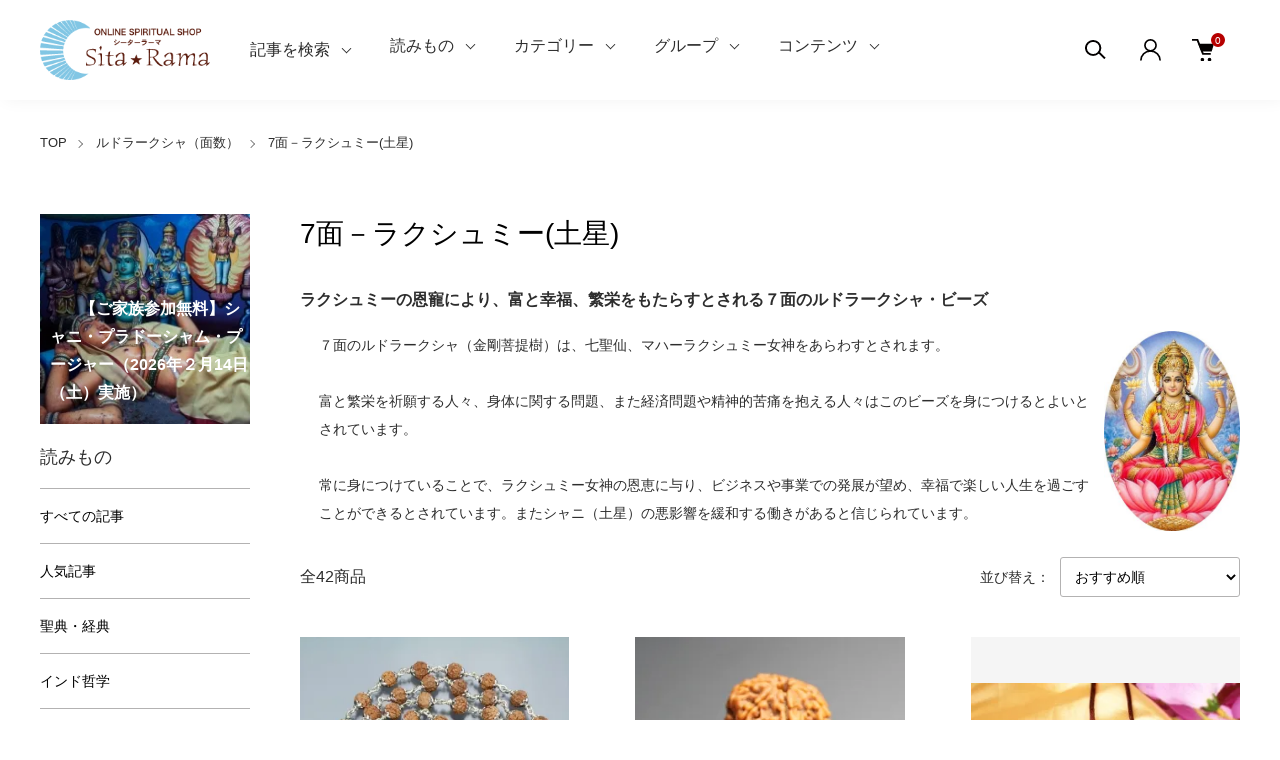

--- FILE ---
content_type: text/html; charset=EUC-JP
request_url: https://sitarama.jp/?mode=grp&gid=649718
body_size: 31277
content:
<!DOCTYPE html PUBLIC "-//W3C//DTD XHTML 1.0 Transitional//EN" "http://www.w3.org/TR/xhtml1/DTD/xhtml1-transitional.dtd">
<html xmlns:og="http://ogp.me/ns#" xmlns:fb="http://www.facebook.com/2008/fbml" xmlns:mixi="http://mixi-platform.com/ns#" xmlns="http://www.w3.org/1999/xhtml" xml:lang="ja" lang="ja" dir="ltr">
<head>
<meta http-equiv="content-type" content="text/html; charset=euc-jp" />
<meta http-equiv="X-UA-Compatible" content="IE=edge,chrome=1" />
<meta name="viewport" content="width=device-width,initial-scale=1">
<title>７面ルドラークシャ - スピリチュアルインド雑貨 SitaRama（シーターラーマ）</title>
<meta name="Keywords" content="ルドラークシャ,7面,ラクシュミー" />
<meta name="Description" content=" スピリチュアルインド雑貨 SitaRama（シーターラーマ）の7面ルドラークシャ" />
<meta name="Author" content="SitaRama Co., Ltd." />
<meta name="Copyright" content="SitaRama Co., Ltd." />
<meta http-equiv="content-style-type" content="text/css" />
<meta http-equiv="content-script-type" content="text/javascript" />
<link rel="stylesheet" href="https://sitarama.jp/css/framework/colormekit.css" type="text/css" />
<link rel="stylesheet" href="https://sitarama.jp/css/framework/colormekit-responsive.css" type="text/css" />
<link rel="stylesheet" href="https://img02.shop-pro.jp/PA01008/381/css/62/index.css?cmsp_timestamp=20260120060019" type="text/css" />
<link rel="stylesheet" href="https://img02.shop-pro.jp/PA01008/381/css/62/product_list.css?cmsp_timestamp=20260120060019" type="text/css" />

<link rel="alternate" type="application/rss+xml" title="rss" href="https://sitarama.jp/?mode=rss" />
<link rel="alternate" media="handheld" type="text/html" href="https://sitarama.jp/?mode=grp&gid=649718" />
<link rel="shortcut icon" href="https://img02.shop-pro.jp/PA01008/381/favicon.ico?cmsp_timestamp=20250826060033" />
<script type="text/javascript" src="//ajax.googleapis.com/ajax/libs/jquery/1.11.0/jquery.min.js" ></script>
<meta property="og:title" content="７面ルドラークシャ - スピリチュアルインド雑貨 SitaRama（シーターラーマ）" />
<meta property="og:description" content=" スピリチュアルインド雑貨 SitaRama（シーターラーマ）の7面ルドラークシャ" />
<meta property="og:url" content="https://sitarama.jp?mode=grp&gid=649718" />
<meta property="og:site_name" content="スピリチュアルインド雑貨SitaRama（シーターラーマ）" />
<meta property="og:image" content="https://img02.shop-pro.jp/PA01008/381/category/g_649718.jpg?cmsp_timestamp=20240701131157"/>
<!-- Google Tag Manager -->
<script>(function(w,d,s,l,i){w[l]=w[l]||[];w[l].push({'gtm.start':
new Date().getTime(),event:'gtm.js'});var f=d.getElementsByTagName(s)[0],
j=d.createElement(s),dl=l!='dataLayer'?'&l='+l:'';j.async=true;j.src=
'https://www.googletagmanager.com/gtm.js?id='+i+dl;f.parentNode.insertBefore(j,f);
})(window,document,'script','dataLayer','GTM-WWZX5L');</script>
<!-- End Google Tag Manager -->
<!-- Google Tag Manager (noscript) -->
<noscript><iframe src="https://www.googletagmanager.com/ns.html?id=GTM-WWZX5L"
height="0" width="0" style="display:none;visibility:hidden"></iframe></noscript>
<!-- End Google Tag Manager (noscript) -->

<meta name="google-site-verification" content="Km_diMLNwlrsW1cwehPkHaBdcmlGkqYSCH4M5YqXcyc" />
<!-- Global site tag (gtag.js) - AdWords: 1016944875 -->
<script async src="https://www.googletagmanager.com/gtag/js?id=AW-1016944875"></script>
<script>
  window.dataLayer = window.dataLayer || [];
  function gtag(){dataLayer.push(arguments);}
  gtag('js', new Date());
  gtag('config', 'AW-1016944875');
</script>

<meta name="google-site-verification" content="kgCcJ2VmOC4-QUNT8iKevGhGdL8l1sOKedTQmnuNmJg" />
<script>
  var Colorme = {"page":"product_list","shop":{"account_id":"PA01008381","title":"\u30b9\u30d4\u30ea\u30c1\u30e5\u30a2\u30eb\u30a4\u30f3\u30c9\u96d1\u8ca8SitaRama\uff08\u30b7\u30fc\u30bf\u30fc\u30e9\u30fc\u30de\uff09"},"basket":{"total_price":0,"items":[]},"customer":{"id":null}};

  (function() {
    function insertScriptTags() {
      var scriptTagDetails = [{"src":"https:\/\/colorme-cdn.cart-rcv.jp\/PA01008381\/all-2b40bbde025ae22c140c0faa277e3d04-756.js","integrity":null},{"src":"https:\/\/back-in-stock-assets.colorme.app\/widget.js","integrity":null}];
      var entry = document.getElementsByTagName('script')[0];

      scriptTagDetails.forEach(function(tagDetail) {
        var script = document.createElement('script');

        script.type = 'text/javascript';
        script.src = tagDetail.src;
        script.async = true;

        if( tagDetail.integrity ) {
          script.integrity = tagDetail.integrity;
          script.setAttribute('crossorigin', 'anonymous');
        }

        entry.parentNode.insertBefore(script, entry);
      })
    }

    window.addEventListener('load', insertScriptTags, false);
  })();
</script><script>
  var Colorme = {"page":"product_list","shop":{"account_id":"PA01008381","title":"\u30b9\u30d4\u30ea\u30c1\u30e5\u30a2\u30eb\u30a4\u30f3\u30c9\u96d1\u8ca8SitaRama\uff08\u30b7\u30fc\u30bf\u30fc\u30e9\u30fc\u30de\uff09"},"basket":{"total_price":0,"items":[]},"customer":{"id":null}};

  (function() {
    function insertFastScriptTags() {
      var scriptTagDetails = [{"src":"https:\/\/custom-options-assets.colorme.app\/custom-options-es5.js","integrity":null}];
      var entry = document.getElementsByTagName('script')[0];

      scriptTagDetails.forEach(function(tagDetail) {
        var script = document.createElement('script');

        script.type = 'text/javascript';
        script.src = tagDetail.src;
        script.async = true;

        if( tagDetail.integrity ) {
          script.integrity = tagDetail.integrity;
          script.setAttribute('crossorigin', 'anonymous');
        }

        entry.parentNode.insertBefore(script, entry);
      })
    }

    window.addEventListener('DOMContentLoaded', insertFastScriptTags, false);
  })();
</script>

<script async src="https://www.googletagmanager.com/gtag/js?id=G-W094T8EN2N"></script>
<script>
  window.dataLayer = window.dataLayer || [];
  function gtag(){dataLayer.push(arguments);}
  gtag('js', new Date());
  
      gtag('config', 'G-W094T8EN2N', (function() {
      var config = {};
      if (Colorme && Colorme.customer && Colorme.customer.id != null) {
        config.user_id = Colorme.customer.id;
      }
      return config;
    })());
  
  </script><script async src="https://zen.one/analytics.js"></script>
</head>
<body>
<meta name="colorme-acc-payload" content="?st=1&pt=10033&ut=649718&at=PA01008381&v=20260201120833&re=&cn=450104a119ab49003999b2fab0dac9ce" width="1" height="1" alt="" /><script>!function(){"use strict";Array.prototype.slice.call(document.getElementsByTagName("script")).filter((function(t){return t.src&&t.src.match(new RegExp("dist/acc-track.js$"))})).forEach((function(t){return document.body.removeChild(t)})),function t(c){var r=arguments.length>1&&void 0!==arguments[1]?arguments[1]:0;if(!(r>=c.length)){var e=document.createElement("script");e.onerror=function(){return t(c,r+1)},e.src="https://"+c[r]+"/dist/acc-track.js?rev=3",document.body.appendChild(e)}}(["acclog001.shop-pro.jp","acclog002.shop-pro.jp"])}();</script><script>
    const apiUrl = 'https://nakshatra-panchanga-prediction-ca3a5d36c9df.herokuapp.com';
    const apiStreamUrl = 'https://get-jyotish-advise-89aa13840a57.herokuapp.com';
    </script>
  <script src="https://cdn.jsdelivr.net/gh/saiganesha/js/banner-modal.js?v=1.0.11"></script>
  
    <link href="https://img.shop-pro.jp/tmpl_js/88/slick.css" rel="stylesheet" type="text/css">
    <link href="https://img.shop-pro.jp/tmpl_js/88/slick-theme.css" rel="stylesheet" type="text/css">
    <link href="https://img.shop-pro.jp/tmpl_js/88/magnific-popup.css" rel="stylesheet" type="text/css">
    
    <div class="l-header is-product_list" id="js-header-scroll">
      <div class="l-header-main">
        <div class="l-header-main__in">
          <div class="l-header-logo">
            <h1 class="l-header-logo__img">
              <a class="l-header-logo__txt" href="https://sitarama.jp/">
                <img src="https://img02.shop-pro.jp/PA01008/381/PA01008381.gif?cmsp_timestamp=20250826060033" alt="スピリチュアルインド雑貨SitaRama（シーターラーマ）" />
              </a>
            </h1>
          </div>
          <div class="l-sp-header-cart-btn">
                        <form name="cart_view_with_async" method="POST" action="https://sitarama.jp/cart/proxy/basket?shop_id=PA01008381&shop_domain=sitarama.jp">
              <input type="hidden" name="reference_token" value="c6572d8f06a641678518217fcbe14083"><input type="hidden" name="shop_id" value="PA01008381"><input type="hidden" name="shop_domain" value="sitarama.jp">
            </form>
            <button class="l-sp-header-cart-btn__link cart_view_with_async">
              <img src="https://img.shop-pro.jp/tmpl_img/87/icon-cart.svg" alt="カートを見る" />
              <span class="l-sp-header-cart-btn__count">
                <span class="cart_count">0</span>
              </span>
            </button>
                    </div>
                    
          <button class="l-sp-header-search-btn__link" aria-label="メニュー" onclick="location.href='https://sitarama.jp/?mode=f147'">
            <img src="https://img.shop-pro.jp/tmpl_img/87/icon-search.svg" alt="メニュー" />
          </button>
                
    <button class="l-menu-btn js-navi-open" aria-label="メニュー">
      <span></span>
      <span></span>
    </button>
        </div>
        
       <div class="l-main-navi">
          <div class="l-main-navi__overlay js-navi-close"></div>
          <!--<div class="l-sp-header-search">
            <a href="https://sitarama.jp/?mode=f147" class="l-sp-header-search__form">
                           <div class="l-sp-header-search__input">
                <input type="text" name="keyword" placeholder="商品検索" />
              </div>
              <button class="l-sp-header-search__submit">
                <img src="https://img.shop-pro.jp/tmpl_img/87/icon-search.svg" alt="送信" />
              </button>
            </a>
          </div>-->
          <ul class="l-main-navi-list">
            
            <li class="l-main-navi-list__item">
              <a href="https://sitarama.jp/?mode=f398" class="l-main-navi-list__link">
                記事を検索
              </a>
            </li>
            
            <li class="l-main-navi-list__item" id="wp-blog-category-nav">
              <button class="l-main-navi-list__link js-toggle-btn">
                読みもの
              </button>
              <div class="l-dropdown-menu js-toggle-contents">
                <div class="u-container">
                  <ul class="l-dropdown-menu-list" id="wp-blog-category-list">
                    <li class="l-dropdown-menu-list__item">
                      <span style="padding: 8px 16px; color: #999;">読み込み中...</span>
                    </li>
                  </ul>
                </div>
              </div>
            </li>
                        <li class="l-main-navi-list__item">
              <button class="l-main-navi-list__link js-toggle-btn">
                カテゴリー
              </button>
              <div class="l-dropdown-menu js-toggle-contents">
                <div class="u-container">
                  <ul class="l-dropdown-menu-list">
                                        <li class="l-dropdown-menu-list__item">
                      <a class="l-dropdown-menu-list__link" href="https://sitarama.jp/?mode=cate&cbid=49399&csid=0">アクセサリー</a>
                    </li>
                                        <li class="l-dropdown-menu-list__item">
                      <a class="l-dropdown-menu-list__link" href="https://sitarama.jp/?mode=cate&cbid=49401&csid=0">ルドラークシャ</a>
                    </li>
                                        <li class="l-dropdown-menu-list__item">
                      <a class="l-dropdown-menu-list__link" href="https://sitarama.jp/?mode=cate&cbid=53918&csid=0">ヤントラ</a>
                    </li>
                                        <li class="l-dropdown-menu-list__item">
                      <a class="l-dropdown-menu-list__link" href="https://sitarama.jp/?mode=cate&cbid=58468&csid=0">数珠</a>
                    </li>
                                        <li class="l-dropdown-menu-list__item">
                      <a class="l-dropdown-menu-list__link" href="https://sitarama.jp/?mode=cate&cbid=49402&csid=0">置物</a>
                    </li>
                                        <li class="l-dropdown-menu-list__item">
                      <a class="l-dropdown-menu-list__link" href="https://sitarama.jp/?mode=cate&cbid=1704466&csid=0">シャーラグラーマ</a>
                    </li>
                                        <li class="l-dropdown-menu-list__item">
                      <a class="l-dropdown-menu-list__link" href="https://sitarama.jp/?mode=cate&cbid=59931&csid=0">お香</a>
                    </li>
                                        <li class="l-dropdown-menu-list__item">
                      <a class="l-dropdown-menu-list__link" href="https://sitarama.jp/?mode=cate&cbid=2234305&csid=0">プージャー用品</a>
                    </li>
                                        <li class="l-dropdown-menu-list__item">
                      <a class="l-dropdown-menu-list__link" href="https://sitarama.jp/?mode=cate&cbid=2018040&csid=0">プージャー・サービス</a>
                    </li>
                                        <li class="l-dropdown-menu-list__item">
                      <a class="l-dropdown-menu-list__link" href="https://sitarama.jp/?mode=cate&cbid=95584&csid=0">ファブリック</a>
                    </li>
                                        <li class="l-dropdown-menu-list__item">
                      <a class="l-dropdown-menu-list__link" href="https://sitarama.jp/?mode=cate&cbid=59092&csid=0">ヨーガ</a>
                    </li>
                                        <li class="l-dropdown-menu-list__item">
                      <a class="l-dropdown-menu-list__link" href="https://sitarama.jp/?mode=cate&cbid=2625749&csid=0">書籍</a>
                    </li>
                                        <li class="l-dropdown-menu-list__item">
                      <a class="l-dropdown-menu-list__link" href="https://sitarama.jp/?mode=cate&cbid=2625780&csid=0">ポスター</a>
                    </li>
                                        <li class="l-dropdown-menu-list__item">
                      <a class="l-dropdown-menu-list__link" href="https://sitarama.jp/?mode=cate&cbid=2208917&csid=0">シーズインディア支援事業</a>
                    </li>
                                        <li class="l-dropdown-menu-list__item">
                      <a class="l-dropdown-menu-list__link" href="https://sitarama.jp/?mode=cate&cbid=58553&csid=0">その他</a>
                    </li>
                                      </ul>
                </div>
              </div>
            </li>
                                    <li class="l-main-navi-list__item">
              <button class="l-main-navi-list__link js-toggle-btn">
                グループ
              </button>
              <div class="l-dropdown-menu js-toggle-contents">
                <div class="u-container">
                  <ul class="l-dropdown-menu-list">
                                       <li class="l-dropdown-menu-list__item">
                       <a class="l-dropdown-menu-list__link" href="https://sitarama.jp/?mode=f332">新着商品</a>
                       </li>
                                                                                <li class="l-dropdown-menu-list__item">
                      <a class="l-dropdown-menu-list__link" href="https://sitarama.jp/?mode=grp&gid=647340">インド占星術</a>
                    </li>
                                        <li class="l-dropdown-menu-list__item">
                      <a class="l-dropdown-menu-list__link" href="https://sitarama.jp/?mode=grp&gid=647242">繁栄・開運</a>
                    </li>
                                        <li class="l-dropdown-menu-list__item">
                      <a class="l-dropdown-menu-list__link" href="https://sitarama.jp/?mode=grp&gid=647300">厄除開運</a>
                    </li>
                                        <li class="l-dropdown-menu-list__item">
                      <a class="l-dropdown-menu-list__link" href="https://sitarama.jp/?mode=grp&gid=647301">恋愛・結婚</a>
                    </li>
                                        <li class="l-dropdown-menu-list__item">
                      <a class="l-dropdown-menu-list__link" href="https://sitarama.jp/?mode=grp&gid=647303">学問・芸術</a>
                    </li>
                                        <li class="l-dropdown-menu-list__item">
                      <a class="l-dropdown-menu-list__link" href="https://sitarama.jp/?mode=grp&gid=647305">霊性</a>
                    </li>
                                        <li class="l-dropdown-menu-list__item">
                      <a class="l-dropdown-menu-list__link" href="https://sitarama.jp/?mode=grp&gid=647">ガネーシャ</a>
                    </li>
                                        <li class="l-dropdown-menu-list__item">
                      <a class="l-dropdown-menu-list__link" href="https://sitarama.jp/?mode=grp&gid=659">ドゥルガー</a>
                    </li>
                                        <li class="l-dropdown-menu-list__item">
                      <a class="l-dropdown-menu-list__link" href="https://sitarama.jp/?mode=grp&gid=657">ラクシュミー</a>
                    </li>
                                        <li class="l-dropdown-menu-list__item">
                      <a class="l-dropdown-menu-list__link" href="https://sitarama.jp/?mode=grp&gid=655">サラスヴァティー</a>
                    </li>
                                        <li class="l-dropdown-menu-list__item">
                      <a class="l-dropdown-menu-list__link" href="https://sitarama.jp/?mode=grp&gid=1636">ガーヤトリー</a>
                    </li>
                                        <li class="l-dropdown-menu-list__item">
                      <a class="l-dropdown-menu-list__link" href="https://sitarama.jp/?mode=grp&gid=1638">カーリー</a>
                    </li>
                                        <li class="l-dropdown-menu-list__item">
                      <a class="l-dropdown-menu-list__link" href="https://sitarama.jp/?mode=grp&gid=1639">ハヌマーン</a>
                    </li>
                                        <li class="l-dropdown-menu-list__item">
                      <a class="l-dropdown-menu-list__link" href="https://sitarama.jp/?mode=grp&gid=2711">ラーマ</a>
                    </li>
                                        <li class="l-dropdown-menu-list__item">
                      <a class="l-dropdown-menu-list__link" href="https://sitarama.jp/?mode=grp&gid=658">クリシュナ</a>
                    </li>
                                        <li class="l-dropdown-menu-list__item">
                      <a class="l-dropdown-menu-list__link" href="https://sitarama.jp/?mode=grp&gid=2713">ヴィシュヌ</a>
                    </li>
                                        <li class="l-dropdown-menu-list__item">
                      <a class="l-dropdown-menu-list__link" href="https://sitarama.jp/?mode=grp&gid=662">シヴァ</a>
                    </li>
                                        <li class="l-dropdown-menu-list__item">
                      <a class="l-dropdown-menu-list__link" href="https://sitarama.jp/?mode=grp&gid=162492">サイババ</a>
                    </li>
                                        <li class="l-dropdown-menu-list__item">
                      <a class="l-dropdown-menu-list__link" href="https://sitarama.jp/?mode=grp&gid=243147">バガヴァッド・ギーター</a>
                    </li>
                                        <li class="l-dropdown-menu-list__item">
                      <a class="l-dropdown-menu-list__link" href="https://sitarama.jp/?mode=grp&gid=649708">ルドラークシャ（面数）</a>
                    </li>
                                        <li class="l-dropdown-menu-list__item">
                      <a class="l-dropdown-menu-list__link" href="https://sitarama.jp/?mode=grp&gid=674036">ヤントラ（目的）</a>
                    </li>
                                        <li class="l-dropdown-menu-list__item">
                      <a class="l-dropdown-menu-list__link" href="https://sitarama.jp/?mode=grp&gid=2064878">ヤントラ（即納品）</a>
                    </li>
                                        <li class="l-dropdown-menu-list__item">
                      <a class="l-dropdown-menu-list__link" href="https://sitarama.jp/?mode=grp&gid=1883112">パラド</a>
                    </li>
                                      </ul>
                </div>
              </div>
            </li>
                                    <li class="l-main-navi-list__item">
              <button class="l-main-navi-list__link js-toggle-btn">
                コンテンツ
              </button>
              <div class="l-dropdown-menu js-toggle-contents">
                <div class="u-container">
                  <ul class="l-dropdown-menu-list">
                                        <li class="l-dropdown-menu-list__item">
                      <a class="l-dropdown-menu-list__link" href="https://sitarama.jp/?mode=f1">はじめに</a>
                    </li>
                                        <li class="l-dropdown-menu-list__item">
                      <a class="l-dropdown-menu-list__link" href="https://sitarama.jp/?mode=f2">ジャパによる修養方法</a>
                    </li>
                                        <li class="l-dropdown-menu-list__item">
                      <a class="l-dropdown-menu-list__link" href="https://sitarama.jp/?mode=f3">ガーヤトリー・マントラについて</a>
                    </li>
                                        <li class="l-dropdown-menu-list__item">
                      <a class="l-dropdown-menu-list__link" href="https://sitarama.jp/?mode=f4">ヤントラについて</a>
                    </li>
                                        <li class="l-dropdown-menu-list__item">
                      <a class="l-dropdown-menu-list__link" href="https://sitarama.jp/?mode=f5">ルドラークシャについて</a>
                    </li>
                                        <li class="l-dropdown-menu-list__item">
                      <a class="l-dropdown-menu-list__link" href="https://sitarama.jp/?mode=f6">マントラについて</a>
                    </li>
                                        <li class="l-dropdown-menu-list__item">
                      <a class="l-dropdown-menu-list__link" href="https://sitarama.jp/?mode=f7">ネパール産ルドラークシャ vs ジャワ産ルドラークシャ</a>
                    </li>
                                        <li class="l-dropdown-menu-list__item">
                      <a class="l-dropdown-menu-list__link" href="https://sitarama.jp/?mode=f8">ルドラークシャ・レポート</a>
                    </li>
                                        <li class="l-dropdown-menu-list__item">
                      <a class="l-dropdown-menu-list__link" href="https://sitarama.jp/?mode=f9">惑星について</a>
                    </li>
                                        <li class="l-dropdown-menu-list__item">
                      <a class="l-dropdown-menu-list__link" href="https://sitarama.jp/?mode=f14">ショップクーポンのご利用方法</a>
                    </li>
                                        <li class="l-dropdown-menu-list__item">
                      <a class="l-dropdown-menu-list__link" href="https://sitarama.jp/?mode=f15">インド暦カレンダー</a>
                    </li>
                                        <li class="l-dropdown-menu-list__item">
                      <a class="l-dropdown-menu-list__link" href="https://sitarama.jp/?mode=f16">卸販売について</a>
                    </li>
                                        <li class="l-dropdown-menu-list__item">
                      <a class="l-dropdown-menu-list__link" href="https://sitarama.jp/?mode=f20">アフィリエイトについて</a>
                    </li>
                                        <li class="l-dropdown-menu-list__item">
                      <a class="l-dropdown-menu-list__link" href="https://sitarama.jp/?mode=f25">サイトマップ</a>
                    </li>
                                        <li class="l-dropdown-menu-list__item">
                      <a class="l-dropdown-menu-list__link" href="https://sitarama.jp/?mode=f65">ガーヤトリー・マントラの恵み</a>
                    </li>
                                        <li class="l-dropdown-menu-list__item">
                      <a class="l-dropdown-menu-list__link" href="https://sitarama.jp/?mode=f129">シャーラグラーマについて</a>
                    </li>
                                        <li class="l-dropdown-menu-list__item">
                      <a class="l-dropdown-menu-list__link" href="https://sitarama.jp/?mode=f171">聖なる品々の手放し方</a>
                    </li>
                                        <li class="l-dropdown-menu-list__item">
                      <a class="l-dropdown-menu-list__link" href="https://sitarama.jp/?mode=f172">ヤントラや神像を祀る方角について</a>
                    </li>
                                        <li class="l-dropdown-menu-list__item">
                      <a class="l-dropdown-menu-list__link" href="https://sitarama.jp/?mode=f173">恩恵があらわれる期間について</a>
                    </li>
                                        <li class="l-dropdown-menu-list__item">
                      <a class="l-dropdown-menu-list__link" href="https://sitarama.jp/?mode=f174">断食を行う理由</a>
                    </li>
                                        <li class="l-dropdown-menu-list__item">
                      <a class="l-dropdown-menu-list__link" href="https://sitarama.jp/?mode=f175">礼拝の方法について</a>
                    </li>
                                        <li class="l-dropdown-menu-list__item">
                      <a class="l-dropdown-menu-list__link" href="https://sitarama.jp/?mode=f252">【無料】今日の運勢</a>
                    </li>
                                        <li class="l-dropdown-menu-list__item">
                      <a class="l-dropdown-menu-list__link" href="https://sitarama.jp/?mode=f253">【無料】サンスクリット・アドバイザー</a>
                    </li>
                                        <li class="l-dropdown-menu-list__item">
                      <a class="l-dropdown-menu-list__link" href="https://sitarama.jp/?mode=f256">SitaRama会員ランクご案内</a>
                    </li>
                                        <li class="l-dropdown-menu-list__item">
                      <a class="l-dropdown-menu-list__link" href="https://sitarama.jp/?mode=f296">【無料】デーヴァナーガリー文字クイズ</a>
                    </li>
                                        <li class="l-dropdown-menu-list__item">
                      <a class="l-dropdown-menu-list__link" href="https://sitarama.jp/?mode=f304">【無料】商品比較アドバイザー</a>
                    </li>
                                        <li class="l-dropdown-menu-list__item">
                      <a class="l-dropdown-menu-list__link" href="https://sitarama.jp/?mode=f309">【無料】ジョーティッシュ・アドバイザー・チャットボット</a>
                    </li>
                                        <li class="l-dropdown-menu-list__item">
                      <a class="l-dropdown-menu-list__link" href="https://sitarama.jp/?mode=f329">【無料】ジョーティッシュ相性診断アドバイザー</a>
                    </li>
                                        <li class="l-dropdown-menu-list__item">
                      <a class="l-dropdown-menu-list__link" href="https://sitarama.jp/?mode=f344">【無料】デーヴァナーガリー文字変換ツール</a>
                    </li>
                                      </ul>
                </div>
              </div>
            </li>
                      </ul>
          
          <div class="l-header-help">
            <div class="l-header-search">
              <button class="l-header-search__btn l-header-help__btn js-search-btn" type="button" onclick="location.href='https://sitarama.jp/?mode=f147'">
                <img src="https://img.shop-pro.jp/tmpl_img/87/icon-search.svg" alt="検索" />
              </button>
            </div>
            <div class="l-header-account">
              <button class="l-header-account__btn l-header-help__btn js-toggle-btn">
                <img src="https://img.shop-pro.jp/tmpl_img/87/icon-user.svg" alt="アカウント" />
              </button>
              <div class="l-dropdown-menu js-toggle-contents">
                <div class="u-container">
                  <ul class="l-header-account-list">
                    <li class="l-header-account-list__item">
                      <a class="l-header-account-list__link" href="https://sitarama.jp/?mode=myaccount">マイアカウント</a>
                    </li>
                                                                                <li class="l-header-account-list__item">
                      <a class="l-header-account-list__link" href="https://sitarama.jp/customer/signup/new">新規会員登録</a>
                    </li>
                                        <li class="l-header-account-list__item">
                      <a class="l-header-account-list__link" href="https://sitarama.jp/?mode=login&shop_back_url=https%3A%2F%2Fsitarama.jp%2F">ログイン</a>
                    </li>
                                                          </ul>
                </div>
              </div>
            </div>
            <div class="l-header-cart">
                            <form name="cart_view_with_async" method="POST" action="https://sitarama.jp/cart/proxy/basket?shop_id=PA01008381&shop_domain=sitarama.jp">
                <input type="hidden" name="reference_token" value="c6572d8f06a641678518217fcbe14083"><input type="hidden" name="shop_id" value="PA01008381"><input type="hidden" name="shop_domain" value="sitarama.jp">
              </form>
              <button class="l-header-cart-btn cart_view_with_async">
                <img src="https://img.shop-pro.jp/tmpl_img/87/icon-cart.svg" alt="カートを見る" />
                <span class="l-header-cart-btn__count">
                  <span class="cart_count">0</span>
                </span>
              </button>
                        </div>
          </div>
          
          
          <div class="l-sp-header-help">
            <div class="l-sp-header-help-box">
              <h3 class="l-sp-header-help__ttl">
                アカウント
              </h3>
              <ul class="l-sp-header-help-list">
                <li class="l-sp-header-help-list__item">
                  <a class="l-sp-header-help-list__link" href="https://sitarama.jp/?mode=myaccount">マイアカウント</a>
                </li>
                                                                <li class="l-sp-header-help-list__item">
                  <a class="l-sp-header-help-list__link" href="https://sitarama.jp/customer/signup/new">新規会員登録</a>
                </li>
                                <li class="l-sp-header-help-list__item">
                  <a class="l-sp-header-help-list__link" href="https://sitarama.jp/?mode=login&shop_back_url=https%3A%2F%2Fsitarama.jp%2F">ログイン</a>
                </li>
                                                <li class="l-sp-header-help-list__item">
                  <a class="l-sp-header-help-list__link" href="https://sitarama.jp/cart/proxy/basket?shop_id=PA01008381&shop_domain=sitarama.jp"></a>
                </li>
              </ul>
            </div>
            <div class="l-sp-header-help-box">
              <h3 class="l-sp-header-help__ttl">
                ショッピングガイド
              </h3>
              <ul class="l-sp-header-help-list">
                <li class="l-sp-header-help-list__item">
                  <a class="l-sp-header-help-list__link" href="https://sitarama.jp/?mode=sk">配送・送料について</a>
                </li>
                <li class="l-sp-header-help-list__item">
                  <a class="l-sp-header-help-list__link" href="https://sitarama.jp/?mode=sk#return">返品について</a>
                </li>
                <li class="l-sp-header-help-list__item">
                  <a class="l-sp-header-help-list__link" href="https://sitarama.jp/?mode=sk#payment">お支払い方法について</a>
                </li>
                <li class="l-sp-header-help-list__item">
                  <a class="l-sp-header-help-list__link" href="https://sitarama.jp/?mode=sk#info">特定商取引法に基づく表記</a>
                </li>
                <li class="l-sp-header-help-list__item">
                  <a class="l-sp-header-help-list__link" href="https://sitarama.jp/?mode=privacy">プライバシーポリシー</a>
                </li>
                <li class="l-sp-header-help-list__item">
                  <a class="l-sp-header-help-list__link" href="https://dp00003612.shop-pro.jp/customer/inquiries/new">お問い合わせ</a>
                </li>
              </ul>
            </div>
            
            <ul class="l-sp-header-sns-list">
                            <li class="l-sp-header-sns-list__item">
                <a href="https://instagram.com/sitarama.jp" target="_blank">
                  <i class="icon-lg-b icon-instagram" aria-label="instagram"></i>
                </a>
              </li>
                                          <li class="l-sp-header-sns-list__item">
                <a href="https://facebook.com/sitarama.jp" target="_blank">
                  <i class="icon-lg-b icon-facebook" aria-label="Facebook"></i>
                </a>
              </li>
                                          <li class="l-sp-header-sns-list__item">
                <a href="https://twitter.com/sitarama_jp" target="_blank">
                  <i class="icon-lg-b icon-twitter" aria-label="Twitter"></i>
                </a>
              </li>
                                          <li class="l-sp-header-sns-list__item">
                <a href="https://youtube.com/@sitarama8392" target="_blank">
                  <i class="icon-lg-b icon-video" aria-label="Youtube"></i>
                </a>
              </li>
                          </ul>
            
          </div>
          
        </div>
        
        <div class="l-sp-main-navi__overlay"></div>
        
      </div>
    </div>
    
    
    
    
    
        <div class="l-main is-product_list">
      <div class="c-breadcrumbs u-container">
        <ul class="c-breadcrumbs-list">
          <li class="c-breadcrumbs-list__item">
            <a class="c-breadcrumbs-list__link" href="https://sitarama.jp/">TOP</a>
          </li>
                                                  <li class="c-breadcrumbs-list__item">
            <a href="https://sitarama.jp/?mode=grp&gid=649708">
              ルドラークシャ（面数）
            </a>
          </li>
                    <li class="c-breadcrumbs-list__item">
            <a href="https://sitarama.jp/?mode=grp&gid=649718">
              7面－ラクシュミー(土星)
            </a>
          </li>
                                                                                                                                </ul>
      </div>
      
      <div class="l-contents-wrap u-container">
        <div class="l-contents-main">
                    <script src="https://img.shop-pro.jp/tmpl_js/87/slick.js"></script>
<div class="p-category">
  <h2 class="p-category__ttl">     7面－ラクシュミー(土星)
     </h2>
   
   
   
   
   
    <div class="p-category-free"><h3 class="heading fp_heading">ラクシュミーの恩寵により、富と幸福、繁栄をもたらすとされる７面のルドラークシャ・ビーズ</h3>
<img src="https://sitarama.info/images/Devi/laxmi_r.jpg" align="right" width="38%">

<p class="container fp_text">７面のルドラークシャ（金剛菩提樹）は、七聖仙、マハーラクシュミー女神をあらわすとされます。<br><br>

富と繁栄を祈願する人々、身体に関する問題、また経済問題や精神的苦痛を抱える人々はこのビーズを身につけるとよいとされています。<br><br>

常に身につけていることで、ラクシュミー女神の恩恵に与り、ビジネスや事業での発展が望め、幸福で楽しい人生を過ごすことができるとされています。またシャニ（土星）の悪影響を緩和する働きがあると信じられています。</p></div>
   
  
   
   
   
   
   
   
  
    <div class="p-item-list-head">
    <div class="p-item-list-num"> 全42商品 </div>
    
    <div class="p-item-sort">
      <div class="p-item-sort__ttl"> 並び替え： </div>
      <select class="p-item-sort__select js-sort-switch">
                <option value="" selected>おすすめ順</option>
                 <option value="?mode=grp&gid=649718&sort=p">価格順</option>
                 <option value="?mode=grp&gid=649718&sort=n">新着順</option>
              </select>
    </div>
     
  </div>
   
  
  
  <ul class="c-item-list u-opa" id="product-list">
        <li class="c-item-list__item fadeIn fromBottom">
      <div class="c-item-list__img u-square-img"> <a href="?pid=2282968">  <img src="https://img02.shop-pro.jp/PA01008/381/product/2282968_th.jpg?cmsp_timestamp=20180503162839" alt="マハーラクシュミー・シルバー・マーラー （７面、ジャワ産、７mmサイズ、54+1ビーズ）" />  </a> <button class="c-item-list__btn" type="button"  data-favorite-button-selector="DOMSelector" data-product-id="2282968" data-added-class="is-added">
        <svg role="img" aria-hidden="true">
          <use xlink:href="#heart"></use>
        </svg>
        </button>
      </div>
      <div class="c-item-list__txt">
        <div class="c-item-list__ttl"> <a href="?pid=2282968"> マハーラクシュミー・シルバー・マーラー （７面、ジャワ産、７mmサイズ、54+1ビーズ） </a> </div>
				
					
<p class="c-item-list__desc">	
富と美の神マハーラクシュミーをあらわすジャワ産７面ルドラークシャ・マーラー	
</p>	
  				
                                <div class="c-item-list__price">           26,000円(税込)
                     </div>
         </div>
    </li>
        <li class="c-item-list__item fadeIn fromBottom">
      <div class="c-item-list__img u-square-img"> <a href="?pid=1580760">  <img src="https://img02.shop-pro.jp/PA01008/381/product/1580760_th.jpg?cmsp_timestamp=20180503163043" alt="ルドラークシャ・ビーズ　７面（ネパール産）" />  </a> <button class="c-item-list__btn" type="button"  data-favorite-button-selector="DOMSelector" data-product-id="1580760" data-added-class="is-added">
        <svg role="img" aria-hidden="true">
          <use xlink:href="#heart"></use>
        </svg>
        </button>
      </div>
      <div class="c-item-list__txt">
        <div class="c-item-list__ttl"> <a href="?pid=1580760"> ルドラークシャ・ビーズ　７面（ネパール産） </a> </div>
				
					
<p class="c-item-list__desc">	
ラクシュミーの恩寵により、富と幸福、繁栄をもたらすとされる７面のルドラークシャ・ビーズ	
</p>	
  				
                                <div class="c-item-list__price">           2,160円(税込)
                     </div>
         </div>
    </li>
        <li class="c-item-list__item fadeIn fromBottom">
      <div class="c-item-list__img u-square-img"> <a href="?pid=5370386">  <img src="https://img02.shop-pro.jp/PA01008/381/product/5370386_th.jpg?cmsp_timestamp=20230617090248" alt="ルドラークシャ・ビーズ　７面（ネパール産、シルバーキャップ）" />  </a> <button class="c-item-list__btn" type="button"  data-favorite-button-selector="DOMSelector" data-product-id="5370386" data-added-class="is-added">
        <svg role="img" aria-hidden="true">
          <use xlink:href="#heart"></use>
        </svg>
        </button>
      </div>
      <div class="c-item-list__txt">
        <div class="c-item-list__ttl"> <a href="?pid=5370386"> ルドラークシャ・ビーズ　７面（ネパール産、シルバーキャップ） </a> </div>
				
					
<p class="c-item-list__desc">	
ラクシュミーの恩寵により、富と幸福、繁栄をもたらすとされる７面のルドラークシャ・ビーズ	
</p>	
  				
                                <div class="c-item-list__price">           5,130円(税込)
                     </div>
         </div>
    </li>
        <li class="c-item-list__item fadeIn fromBottom">
      <div class="c-item-list__img u-square-img"> <a href="?pid=7617304">  <img src="https://img02.shop-pro.jp/PA01008/381/product/7617304_th.jpg?cmsp_timestamp=20240505113153" alt="ルドラークシャ・ビーズ　７面（ジャワ産、約７mm）" />  </a> <button class="c-item-list__btn" type="button"  data-favorite-button-selector="DOMSelector" data-product-id="7617304" data-added-class="is-added">
        <svg role="img" aria-hidden="true">
          <use xlink:href="#heart"></use>
        </svg>
        </button>
      </div>
      <div class="c-item-list__txt">
        <div class="c-item-list__ttl"> <a href="?pid=7617304"> ルドラークシャ・ビーズ　７面（ジャワ産、約７mm） </a> </div>
				
					
<p class="c-item-list__desc">	
ラクシュミーの恩寵により、富と幸福、繁栄をもたらすとされる７面のルドラークシャ・ビーズ	
</p>	
  				
                                <div class="c-item-list__price">           160円(税込)
                     </div>
         </div>
    </li>
        <li class="c-item-list__item fadeIn fromBottom">
      <div class="c-item-list__img u-square-img"> <a href="?pid=67863120">  <img src="https://img02.shop-pro.jp/PA01008/381/product/67863120_th.jpg?cmsp_timestamp=20190222152234" alt="ルドラークシャ・ビーズ　７面（ジャワ産、約10mm）" />  </a> <button class="c-item-list__btn" type="button"  data-favorite-button-selector="DOMSelector" data-product-id="67863120" data-added-class="is-added">
        <svg role="img" aria-hidden="true">
          <use xlink:href="#heart"></use>
        </svg>
        </button>
      </div>
      <div class="c-item-list__txt">
        <div class="c-item-list__ttl"> <a href="?pid=67863120"> ルドラークシャ・ビーズ　７面（ジャワ産、約10mm） </a> </div>
				
					
<p class="c-item-list__desc">	
ラクシュミーの恩寵により、富と幸福、繁栄をもたらすとされる７面のルドラークシャ・ビーズ	
</p>	
  				
                                <div class="c-item-list__price">           520円(税込)
                     </div>
         </div>
    </li>
        <li class="c-item-list__item fadeIn fromBottom">
      <div class="c-item-list__img u-square-img"> <a href="?pid=74040836">  <img src="https://img02.shop-pro.jp/PA01008/381/product/74040836_th.jpg?cmsp_timestamp=20180503163041" alt="ルドラークシャ・ビーズ　７面（ジャワ産、約11mm-12mm）" />  </a> <button class="c-item-list__btn" type="button"  data-favorite-button-selector="DOMSelector" data-product-id="74040836" data-added-class="is-added">
        <svg role="img" aria-hidden="true">
          <use xlink:href="#heart"></use>
        </svg>
        </button>
      </div>
      <div class="c-item-list__txt">
        <div class="c-item-list__ttl"> <a href="?pid=74040836"> ルドラークシャ・ビーズ　７面（ジャワ産、約11mm-12mm） </a> </div>
				
					
<p class="c-item-list__desc">	
ラクシュミーの恩寵により、富と幸福、繁栄をもたらすとされる７面のルドラークシャ・ビーズ	
</p>	
  				
                                <div class="c-item-list__price">           520円(税込)
                     </div>
         </div>
    </li>
        <li class="c-item-list__item fadeIn fromBottom">
      <div class="c-item-list__img u-square-img"> <a href="?pid=135968040">  <img src="https://img02.shop-pro.jp/PA01008/381/product/135968040_th.jpg?cmsp_timestamp=20181011183658" alt="ルドラークシャ・ビーズ　７面（ジャワ産、約13mm-15mm）" />  </a> <button class="c-item-list__btn" type="button"  data-favorite-button-selector="DOMSelector" data-product-id="135968040" data-added-class="is-added">
        <svg role="img" aria-hidden="true">
          <use xlink:href="#heart"></use>
        </svg>
        </button>
      </div>
      <div class="c-item-list__txt">
        <div class="c-item-list__ttl"> <a href="?pid=135968040"> ルドラークシャ・ビーズ　７面（ジャワ産、約13mm-15mm） </a> </div>
				
					
<p class="c-item-list__desc">	
ラクシュミーの恩寵により、富と幸福、繁栄をもたらすとされる７面のルドラークシャ・ビーズ	
</p>	
  				
                                <div class="c-item-list__price">           710円(税込)
                     </div>
         </div>
    </li>
        <li class="c-item-list__item fadeIn fromBottom">
      <div class="c-item-list__img u-square-img"> <a href="?pid=8163675">  <img src="https://img02.shop-pro.jp/PA01008/381/product/8163675_th.jpg?cmsp_timestamp=20180503163743" alt="マハーラクシュミー・リストマーラー（７面、ジャワ産）" />  </a> <button class="c-item-list__btn" type="button"  data-favorite-button-selector="DOMSelector" data-product-id="8163675" data-added-class="is-added">
        <svg role="img" aria-hidden="true">
          <use xlink:href="#heart"></use>
        </svg>
        </button>
      </div>
      <div class="c-item-list__txt">
        <div class="c-item-list__ttl"> <a href="?pid=8163675"> マハーラクシュミー・リストマーラー（７面、ジャワ産） </a> </div>
				
					
<p class="c-item-list__desc">	
マハー・ラクシュミー女神やシャニ（土星）を象徴する７面リストマーラー	
</p>	
  				
                                <div class="c-item-list__price">           12,800円(税込)
                     </div>
         </div>
    </li>
        <li class="c-item-list__item fadeIn fromBottom">
      <div class="c-item-list__img u-square-img"> <a href="?pid=19879135">  <img src="https://img02.shop-pro.jp/PA01008/381/product/19879135_th.jpg?cmsp_timestamp=20241226174453" alt="シッダ・マーラー（ネパール産）" />  </a> <button class="c-item-list__btn" type="button"  data-favorite-button-selector="DOMSelector" data-product-id="19879135" data-added-class="is-added">
        <svg role="img" aria-hidden="true">
          <use xlink:href="#heart"></use>
        </svg>
        </button>
      </div>
      <div class="c-item-list__txt">
        <div class="c-item-list__ttl"> <a href="?pid=19879135"> シッダ・マーラー（ネパール産） </a> </div>
				
					
<p class="c-item-list__desc">	
さまざまな恩寵をもたらし、人生を強力にサポートするとされるシッダ・マーラー	
</p>	
  				
                                <div class="c-item-list__price">           380,000円(税込)
                     </div>
         </div>
    </li>
        <li class="c-item-list__item fadeIn fromBottom">
      <div class="c-item-list__img u-square-img"> <a href="?pid=146314005">  <img src="https://img02.shop-pro.jp/PA01008/381/product/146314005_th.jpg?cmsp_timestamp=20240509180046" alt="ナクシャトラ・インドラ・マーラー（1面～27面、ジャワ産）" />  </a> <button class="c-item-list__btn" type="button"  data-favorite-button-selector="DOMSelector" data-product-id="146314005" data-added-class="is-added">
        <svg role="img" aria-hidden="true">
          <use xlink:href="#heart"></use>
        </svg>
        </button>
      </div>
      <div class="c-item-list__txt">
        <div class="c-item-list__ttl"> <a href="?pid=146314005"> ナクシャトラ・インドラ・マーラー（1面～27面、ジャワ産） </a> </div>
				
					
<p class="c-item-list__desc">	
1面から27面までのジャワ産ルドラークシャがつながれたインドラ・マーラー	
</p>	
  				
                                <div class="c-item-list__price">           5,500,000円(税込)
                     </div>
         </div>
    </li>
        <li class="c-item-list__item fadeIn fromBottom">
      <div class="c-item-list__img u-square-img"> <a href="?pid=150193335">  <img src="https://img02.shop-pro.jp/PA01008/381/product/150193335_th.jpg?cmsp_timestamp=20200413164241" alt="インドラ・マーラー（０面~21面＋ガウリーシャンカラ＋ガネーシャ、ジャワ産）" />  </a> <button class="c-item-list__btn" type="button"  data-favorite-button-selector="DOMSelector" data-product-id="150193335" data-added-class="is-added">
        <svg role="img" aria-hidden="true">
          <use xlink:href="#heart"></use>
        </svg>
        </button>
      </div>
      <div class="c-item-list__txt">
        <div class="c-item-list__ttl"> <a href="?pid=150193335"> インドラ・マーラー（０面~21面＋ガウリーシャンカラ＋ガネーシャ、ジャワ産） </a> </div>
				
					
<p class="c-item-list__desc">	
０面から21面までのジャワ産ルドラークシャがつながれたインドラ・マーラー	
</p>	
  				
                                <div class="c-item-list__price">           2,100,000円(税込)
                     </div>
         </div>
    </li>
        <li class="c-item-list__item fadeIn fromBottom">
      <div class="c-item-list__img u-square-img"> <a href="?pid=1917040">  <img src="https://img02.shop-pro.jp/PA01008/381/product/1917040_th.jpg?cmsp_timestamp=20180811172415" alt="マハーラクシュミー・マーラー （７面、ジャワ産、108+1ビーズ）（受注製作）" />  </a> <button class="c-item-list__btn" type="button"  data-favorite-button-selector="DOMSelector" data-product-id="1917040" data-added-class="is-added">
        <svg role="img" aria-hidden="true">
          <use xlink:href="#heart"></use>
        </svg>
        </button>
      </div>
      <div class="c-item-list__txt">
        <div class="c-item-list__ttl"> <a href="?pid=1917040"> マハーラクシュミー・マーラー （７面、ジャワ産、108+1ビーズ）（受注製作） </a> </div>
				
					
<p class="c-item-list__desc">	
富と美の神マハーラクシュミーをあらわすジャワ産７面ルドラークシャ・マーラー	
</p>	
  				
                                <div class="c-item-list__price">           7,560円(税込)
                     </div>
         </div>
    </li>
      </ul>
   
   
  
  
  <div id="loading-indicator" style="display: none; text-align: center; padding: 20px;">
    <div class="loading-spinner"></div>
    <p>商品を読み込んでいます...</p>
  </div>

  
  <div id="end-message" style="display: none; text-align: center; padding: 20px; color: #666;">
    <p>すべての商品を表示しました</p>
  </div>
  
  
  <div class="c-pager" style="display: none;" id="pager-data" 
    data-current-page="1"
    data-total-pages="4"
    data-link-base="?mode=grp&gid=649718"
    data-next-page="?mode=grp&gid=649718&page=2">
  </div>
   
   
	
	
	<h2 class="c-ttl-main is-s">
		      7面－ラクシュミー(土星)に関連する
    おすすめの商品
    </h2>
<div id="fsrecommenddiv29"></div>

	
   
   
   
   
   
   </div>


<script>
(function() {
    // ================================
    // カラーミーショップ 無限スクロール実装
    // ================================
    // 商品リストの最後から指定番目の商品が表示されたら次のページを読み込みます
    // フッターの高さに関係なく、商品の表示位置で判定するため確実に動作します
    // URLパラメータのpage番号を自動的に増やして次の商品を読み込みます
    // 例: ?mode=grp&gid=647300&page=2 → page=3 → page=4 ...
    
    // 無限スクロールの設定
    var isLoading = false;
    var hasMorePages = true;
    var currentPage = 1;
    var totalPages = 1;
    var linkBase = '';
    
    // デバッグモード（問題がある場合はtrueに変更してコンソールログを確認）
    var debugMode = false;
    
    // 1ページあたりの商品数（カラーミーショップの設定に合わせて調整）
    var itemsPerPage = 12;
    
    // 最後から何番目の商品が表示されたら次を読み込むか（デフォルト: 3番目）
    var triggerItemFromEnd = 3;
    
    // Intersection Observerのインスタンス
    var observer = null;
    
    function log(message) {
        if (debugMode) {
            console.log('[InfiniteScroll] ' + message);
        }
    }
    
    // ページャーデータの取得
    var pagerData = document.getElementById('pager-data');
    if (pagerData) {
        currentPage = parseInt(pagerData.getAttribute('data-current-page')) || 1;
        totalPages = parseInt(pagerData.getAttribute('data-total-pages')) || 999; // 不明な場合は大きな値を設定
        linkBase = pagerData.getAttribute('data-link-base') || '';
        hasMorePages = currentPage < totalPages;
    } else {
        // ページャーデータがない場合は、総ページ数を不明として扱う
        totalPages = 999;
        hasMorePages = true;
    }
    
    var productList = document.getElementById('product-list');
    var loadingIndicator = document.getElementById('loading-indicator');
    var endMessage = document.getElementById('end-message');
    
    // URLからページパラメータを適切に設定する関数
    function buildPageUrl(pageNum) {
        var currentUrl = window.location.href;
        // URLSearchParamsが使えない古いブラウザの場合の処理
        if (typeof URL === 'undefined' || typeof URLSearchParams === 'undefined') {
            // 古いブラウザ向けの簡易実装
            if (currentUrl.indexOf('page=') > -1) {
                return currentUrl.replace(/page=\d+/, 'page=' + pageNum);
            } else {
                return currentUrl + (currentUrl.indexOf('?') > -1 ? '&' : '?') + 'page=' + pageNum;
            }
        }
        
        var url = new URL(currentUrl);
        
        // 既存のpageパラメータを削除して新しい値を設定
        url.searchParams.set('page', pageNum);
        
        return url.toString();
    }
    
    // 現在のページ番号を取得する関数
    function getCurrentPageFromUrl() {
        var currentUrl = window.location.href;
        
        // URLSearchParamsが使えない古いブラウザの場合の処理
        if (typeof URL === 'undefined' || typeof URLSearchParams === 'undefined') {
            var pageMatch = currentUrl.match(/page=(\d+)/);
            return pageMatch ? parseInt(pageMatch[1]) : 1;
        }
        
        var url = new URL(currentUrl);
        var pageParam = url.searchParams.get('page');
        return pageParam ? parseInt(pageParam) : 1;
    }
    
    // 初期ページ番号をURLから取得
    if (!pagerData || !pagerData.getAttribute('data-current-page')) {
        currentPage = getCurrentPageFromUrl();
    }
    
    log('Initialized - Current page: ' + currentPage + ', Total pages: ' + totalPages + ', Has more pages: ' + hasMorePages);
    log('Current URL: ' + window.location.href);
    
    // Intersection Observer APIが使えるかチェック
    var supportsIntersectionObserver = 'IntersectionObserver' in window;
    
    // 商品の監視を設定する関数
    function setupProductObserver() {
        var items = productList.querySelectorAll('.c-item-list__item');
        if (items.length === 0) return;
        
        // 古いトリガー属性を削除
        var oldTrigger = productList.querySelector('[data-infinite-scroll-trigger="true"]');
        if (oldTrigger) {
            oldTrigger.removeAttribute('data-infinite-scroll-trigger');
        }
        
        // 最後から指定番目の商品を取得
        var targetIndex = Math.max(0, items.length - triggerItemFromEnd);
        var targetItem = items[targetIndex];
        
        if (!targetItem) return;
        
        log('Setting up observer for item at index ' + targetIndex + ' (total items: ' + items.length + ')');
        
        if (supportsIntersectionObserver) {
            // Intersection Observerを使った実装
            if (observer) {
                observer.disconnect();
            }
            
            observer = new IntersectionObserver(function(entries) {
                entries.forEach(function(entry) {
                    if (entry.isIntersecting && hasMorePages && !isLoading) {
                        log('Trigger item is visible, loading next page');
                        loadNextPage();
                    }
                });
            }, {
                root: null,
                rootMargin: '200px 0px', // 画面に入る200px前から読み込み開始
                threshold: 0
            });
            
            observer.observe(targetItem);
        } else {
            // 古いブラウザ向けのフォールバック
            targetItem.setAttribute('data-infinite-scroll-trigger', 'true');
        }
    }
    
    // スクロールイベントの処理（フォールバック用）
    function handleScroll() {
        if (supportsIntersectionObserver || isLoading || !hasMorePages) return;
        
        // data-infinite-scroll-trigger属性を持つ要素を探す
        var triggerItem = productList.querySelector('[data-infinite-scroll-trigger="true"]');
        if (!triggerItem) {
            setupProductObserver();
            return;
        }
        
        // 要素が画面内に入っているかチェック
        var rect = triggerItem.getBoundingClientRect();
        var windowHeight = window.innerHeight || document.documentElement.clientHeight;
        
        if (rect.top <= windowHeight) {
            log('Trigger item is visible (fallback), loading next page');
            loadNextPage();
        }
    }
    
    // 次のページを読み込む
    function loadNextPage() {
        if (isLoading || !hasMorePages) return;
        
        isLoading = true;
        currentPage++;
        
        // ローディング表示
        if (loadingIndicator) {
            loadingIndicator.style.display = 'block';
        }
        
        // Ajax リクエスト
        var xhr = new XMLHttpRequest();
        var nextPageUrl = buildPageUrl(currentPage);
        
        xhr.open('GET', nextPageUrl, true);
        xhr.onreadystatechange = function() {
            if (xhr.readyState === 4) {
                if (xhr.status === 200) {
                    // レスポンスをパース
                    var tempDiv = document.createElement('div');
                    tempDiv.innerHTML = xhr.responseText;
                    
                    // 商品リストの要素を取得
                    var newProducts = tempDiv.querySelectorAll('.c-item-list__item');
                    
                    // 商品を追加
                    var addedCount = 0;
                    if (newProducts.length > 0) {
                        for (var i = 0; i < newProducts.length; i++) {
                            // 重複チェック（同じ商品を追加しないように）
                            var isDuplicate = false;
                            var newProductLink = newProducts[i].querySelector('.c-item-list__img a');
                            if (newProductLink) {
                                var newProductHref = newProductLink.getAttribute('href');
                                var existingLinks = productList.querySelectorAll('.c-item-list__img a');
                                for (var j = 0; j < existingLinks.length; j++) {
                                    if (existingLinks[j].getAttribute('href') === newProductHref) {
                                        isDuplicate = true;
                                        break;
                                    }
                                }
                            }
                            
                            if (!isDuplicate) {
                                // アニメーション用のクラスを追加
                                newProducts[i].style.opacity = '0';
                                productList.appendChild(newProducts[i]);
                                
                                // フェードインアニメーション
                                (function(item, index) {
                                    setTimeout(function() {
                                        item.style.transition = 'opacity 0.5s ease-in-out';
                                        item.style.opacity = '1';
                                    }, 50 * (index + 1)); // 順番にフェードイン
                                })(newProducts[i], addedCount);
                                
                                addedCount++;
                            }
                        }
                        
                        // お気に入りボタンの再初期化（カラーミーショップの機能に依存）
                        if (typeof initFavoriteButtons === 'function') {
                            initFavoriteButtons();
                        }
                        
                        // 新しい商品が追加されたら、監視対象を更新
                        setupProductObserver();
                    }
                    
                    // 商品が見つからない、または総ページ数の情報がある場合のチェック
                    var tempPagerData = tempDiv.querySelector('#pager-data');
                    if (tempPagerData) {
                        var tempTotalPages = parseInt(tempPagerData.getAttribute('data-total-pages')) || totalPages;
                        if (currentPage >= tempTotalPages) {
                            hasMorePages = false;
                        }
                    }
                    
                    // 商品が少ない場合は最後のページと判断
                    if (newProducts.length < itemsPerPage) {
                        hasMorePages = false;
                    }
                    
                    // 全て読み込み完了時
                    if (!hasMorePages) {
                        if (endMessage) {
                            endMessage.style.display = 'block';
                        }
                        // Observerを切断
                        if (observer) {
                            observer.disconnect();
                            observer = null;
                        }
                    }
                } else {
                    // エラー時は読み込みを停止
                    hasMorePages = false;
                    console.error('Failed to load page: ' + currentPage);
                    // エラーメッセージを表示
                    if (endMessage) {
                        endMessage.innerHTML = '<p style="color: #e74c3c;">商品の読み込みに失敗しました</p>';
                        endMessage.style.display = 'block';
                    }
                }
                
                // ローディング非表示
                if (loadingIndicator) {
                    loadingIndicator.style.display = 'none';
                }
                
                isLoading = false;
                
                log('Page ' + currentPage + ' loaded. Has more pages: ' + hasMorePages);
            }
        };
        
        log('Loading page: ' + currentPage + ', URL: ' + nextPageUrl);
        xhr.send();
    }
    
    // スクロールイベントの登録（フォールバック用）
    if (!supportsIntersectionObserver) {
        var scrollTimeout;
        window.addEventListener('scroll', function() {
            if (scrollTimeout) {
                clearTimeout(scrollTimeout);
            }
            scrollTimeout = setTimeout(handleScroll, 100);
        });
        log('Using scroll event fallback (Intersection Observer not supported)');
    }
    
    // 初期設定
    setTimeout(function() {
        setupProductObserver();
        // ページが短くてスクロールできない場合の対応
        checkIfNeedMoreContent();
    }, 500);
    
    // ページが短い場合に自動で次のページを読み込む
    function checkIfNeedMoreContent() {
        var items = productList.querySelectorAll('.c-item-list__item');
        var windowHeight = window.innerHeight || document.documentElement.clientHeight;
        
        // 商品数が少なくて、トリガー商品が最初から見えている場合
        if (items.length > 0 && hasMorePages && !isLoading) {
            var targetIndex = Math.max(0, items.length - triggerItemFromEnd);
            var targetItem = items[targetIndex];
            
            if (targetItem) {
                var rect = targetItem.getBoundingClientRect();
                if (rect.top <= windowHeight) {
                    log('Trigger item is already visible, loading more content');
                    loadNextPage();
                    
                    // 再帰的にチェック（次のページ読み込み後）
                    setTimeout(function() {
                        checkIfNeedMoreContent();
                    }, 1500);
                }
            }
        }
    }
})();
</script>        </div>
        
            <div class="l-contents-side">
      <div class="l-side-slider u-opa js-side-slider">
                <div class="l-side-slider__item">
          <a class="l-side-slider__link" href="?pid=115613654">
            <div class="image-container">
              <img class="product-image" src="https://img02.shop-pro.jp/PA01008/381/product/115613654_th.jpg?cmsp_timestamp=20240103134117" alt="<img class='new_mark_img1' src='https://img.shop-pro.jp/img/new/icons25.gif' style='border:none;display:inline;margin:0px;padding:0px;width:auto;' />【ご家族参加無料】サンカタハラ・チャトゥルティー・プージャー（2026年２月５日（木）実施） " />
            </div>
            <div class="overlay"></div>
            <div class="title_area">
              <h3 class="title"><img class='new_mark_img1' src='https://img.shop-pro.jp/img/new/icons25.gif' style='border:none;display:inline;margin:0px;padding:0px;width:auto;' />【ご家族参加無料】サンカタハラ・チャトゥルティー・プージャー（2026年２月５日（木）実施） </h3>
            </div>
          </a>
        </div>
                <div class="l-side-slider__item">
          <a class="l-side-slider__link" href="?pid=125261792">
            <div class="image-container">
              <img class="product-image" src="https://img02.shop-pro.jp/PA01008/381/product/125261792_th.jpg?cmsp_timestamp=20230208130218" alt="<img class='new_mark_img1' src='https://img.shop-pro.jp/img/new/icons1.gif' style='border:none;display:inline;margin:0px;padding:0px;width:auto;' />【ご家族参加無料】シャニ・プラドーシャム・プージャー（2026年２月14日（土）実施）" />
            </div>
            <div class="overlay"></div>
            <div class="title_area">
              <h3 class="title"><img class='new_mark_img1' src='https://img.shop-pro.jp/img/new/icons1.gif' style='border:none;display:inline;margin:0px;padding:0px;width:auto;' />【ご家族参加無料】シャニ・プラドーシャム・プージャー（2026年２月14日（土）実施）</h3>
            </div>
          </a>
        </div>
                <div class="l-side-slider__item">
          <a class="l-side-slider__link" href="?pid=99189860">
            <div class="image-container">
              <img class="product-image" src="https://img02.shop-pro.jp/PA01008/381/product/99189860_th.jpg?cmsp_timestamp=20240226062810" alt="<img class='new_mark_img1' src='https://img.shop-pro.jp/img/new/icons1.gif' style='border:none;display:inline;margin:0px;padding:0px;width:auto;' />【ご家族参加無料】マハーシヴァラートリ・プージャー（2026年２月15日（日）実施）" />
            </div>
            <div class="overlay"></div>
            <div class="title_area">
              <h3 class="title"><img class='new_mark_img1' src='https://img.shop-pro.jp/img/new/icons1.gif' style='border:none;display:inline;margin:0px;padding:0px;width:auto;' />【ご家族参加無料】マハーシヴァラートリ・プージャー（2026年２月15日（日）実施）</h3>
            </div>
          </a>
        </div>
                <div class="l-side-slider__item">
          <a class="l-side-slider__link" href="?pid=106349969">
            <div class="image-container">
              <img class="product-image" src="https://img02.shop-pro.jp/PA01008/381/product/106349969_th.jpg?cmsp_timestamp=20240902150334" alt="<img class='new_mark_img1' src='https://img.shop-pro.jp/img/new/icons25.gif' style='border:none;display:inline;margin:0px;padding:0px;width:auto;' />【ご家族参加無料】ラクシュミー・クベーラ・マンスリー・プージャー（2026年２月17日（火）実施） " />
            </div>
            <div class="overlay"></div>
            <div class="title_area">
              <h3 class="title"><img class='new_mark_img1' src='https://img.shop-pro.jp/img/new/icons25.gif' style='border:none;display:inline;margin:0px;padding:0px;width:auto;' />【ご家族参加無料】ラクシュミー・クベーラ・マンスリー・プージャー（2026年２月17日（火）実施） </h3>
            </div>
          </a>
        </div>
                <div class="l-side-slider__item">
          <a class="l-side-slider__link" href="?pid=127739325">
            <div class="image-container">
              <img class="product-image" src="https://img02.shop-pro.jp/PA01008/381/product/127739325_th.jpg?cmsp_timestamp=20210127114107" alt="【ご家族参加無料】マーシー・マーガム・プージャー（2026年３月３日（火）実施）" />
            </div>
            <div class="overlay"></div>
            <div class="title_area">
              <h3 class="title">【ご家族参加無料】マーシー・マーガム・プージャー（2026年３月３日（火）実施）</h3>
            </div>
          </a>
        </div>
                <div class="l-side-slider__item">
          <a class="l-side-slider__link" href="?pid=158153168">
            <div class="image-container">
              <img class="product-image" src="https://img02.shop-pro.jp/PA01008/381/product/158153168_th.jpg?cmsp_timestamp=20240301101413" alt="<img class='new_mark_img1' src='https://img.shop-pro.jp/img/new/icons1.gif' style='border:none;display:inline;margin:0px;padding:0px;width:auto;' />【ご家族参加無料】シータラー・アシュタミー・プージャー（2026年３月11日（水）実施）" />
            </div>
            <div class="overlay"></div>
            <div class="title_area">
              <h3 class="title"><img class='new_mark_img1' src='https://img.shop-pro.jp/img/new/icons1.gif' style='border:none;display:inline;margin:0px;padding:0px;width:auto;' />【ご家族参加無料】シータラー・アシュタミー・プージャー（2026年３月11日（水）実施）</h3>
            </div>
          </a>
        </div>
                <div class="l-side-slider__item">
          <a class="l-side-slider__link" href="?pid=128947004">
            <div class="image-container">
              <img class="product-image" src="https://img02.shop-pro.jp/PA01008/381/product/128947004_th.jpg?cmsp_timestamp=20240326163344" alt="<img class='new_mark_img1' src='https://img.shop-pro.jp/img/new/icons1.gif' style='border:none;display:inline;margin:0px;padding:0px;width:auto;' />【ご家族参加無料】チャイトラ・ナヴァラートリ・プージャー（2026年３月19日（木）～３月27日（金）実施）" />
            </div>
            <div class="overlay"></div>
            <div class="title_area">
              <h3 class="title"><img class='new_mark_img1' src='https://img.shop-pro.jp/img/new/icons1.gif' style='border:none;display:inline;margin:0px;padding:0px;width:auto;' />【ご家族参加無料】チャイトラ・ナヴァラートリ・プージャー（2026年３月19日（木）～３月27日（金）実施）</h3>
            </div>
          </a>
        </div>
                <div class="l-side-slider__item">
          <a class="l-side-slider__link" href="?pid=100566825">
            <div class="image-container">
              <img class="product-image" src="https://img02.shop-pro.jp/PA01008/381/product/100566825_th.jpg?cmsp_timestamp=20250206111903" alt="<img class='new_mark_img1' src='https://img.shop-pro.jp/img/new/icons1.gif' style='border:none;display:inline;margin:0px;padding:0px;width:auto;' />【ご家族参加無料】ラーマ・ナヴァミー・プージャー（2026年３月27日（金）実施）" />
            </div>
            <div class="overlay"></div>
            <div class="title_area">
              <h3 class="title"><img class='new_mark_img1' src='https://img.shop-pro.jp/img/new/icons1.gif' style='border:none;display:inline;margin:0px;padding:0px;width:auto;' />【ご家族参加無料】ラーマ・ナヴァミー・プージャー（2026年３月27日（金）実施）</h3>
            </div>
          </a>
        </div>
                <div class="l-side-slider__item">
          <a class="l-side-slider__link" href="?pid=126779457">
            <div class="image-container">
              <img class="product-image" src="https://img02.shop-pro.jp/PA01008/381/product/126779457_th.jpg?cmsp_timestamp=20260122150100" alt="<img class='new_mark_img1' src='https://img.shop-pro.jp/img/new/icons25.gif' style='border:none;display:inline;margin:0px;padding:0px;width:auto;' />第209回グループ・ホーマ（マハーシヴァラートリ、2026年２月15日（日）実施） " />
            </div>
            <div class="overlay"></div>
            <div class="title_area">
              <h3 class="title"><img class='new_mark_img1' src='https://img.shop-pro.jp/img/new/icons25.gif' style='border:none;display:inline;margin:0px;padding:0px;width:auto;' />第209回グループ・ホーマ（マハーシヴァラートリ、2026年２月15日（日）実施） </h3>
            </div>
          </a>
        </div>
                <div class="l-side-slider__item">
          <a class="l-side-slider__link" href="?pid=105880137">
            <div class="image-container">
              <img class="product-image" src="https://img02.shop-pro.jp/PA01008/381/product/105880137_th.jpg?cmsp_timestamp=20221124173622" alt="アンナダーナ・プロジェクト（食事の奉仕）" />
            </div>
            <div class="overlay"></div>
            <div class="title_area">
              <h3 class="title">アンナダーナ・プロジェクト（食事の奉仕）</h3>
            </div>
          </a>
        </div>
                <div class="l-side-slider__item">
          <a class="l-side-slider__link" href="?pid=149896981">
            <div class="image-container">
              <img class="product-image" src="https://img02.shop-pro.jp/PA01008/381/product/149896981_th.jpg?cmsp_timestamp=20221124173404" alt="ポストコロナ福祉活動支援募金" />
            </div>
            <div class="overlay"></div>
            <div class="title_area">
              <h3 class="title">ポストコロナ福祉活動支援募金</h3>
            </div>
          </a>
        </div>
              </div>

          
          <div class="l-side-navi" id="wp-blog-side-category-nav">
            <h3 class="l-side-navi__ttl">
              読みもの
            </h3>
            <ul class="l-side-navi-list" id="wp-blog-side-category-list">
              <li class="l-side-navi-list__item">
                <span style="padding: 8px 16px; color: #999;">読み込み中...</span>
              </li>
            </ul>
          </div>
          

          
                              <div class="l-side-navi">
            <h3 class="l-side-navi__ttl">
              商品カテゴリー
            </h3>
            <ul class="l-side-navi-list">
                            <li class="l-side-navi-list__item">
                                <button class="l-side-navi-list__link js-side-toggle__btn">
                  アクセサリー
                </button>
                                                                <ul class="l-side-navi-sub-list js-side-toggle__contents">
                  <li class="l-side-navi-sub-list__item">
                    <a href="https://sitarama.jp/?mode=cate&cbid=49399&csid=0" class="l-side-navi-sub-list__link">
                      全てのアクセサリー
                    </a>
                  </li>
                                    <li class="l-side-navi-sub-list__item">
                    <a href="https://sitarama.jp/?mode=cate&cbid=49399&csid=1" class="l-side-navi-sub-list__link">
                      ペンダントトップ
                    </a>
                  </li>
                                                                                                                                                                                                                                  <li class="l-side-navi-sub-list__item">
                    <a href="https://sitarama.jp/?mode=cate&cbid=49399&csid=2" class="l-side-navi-sub-list__link">
                      ヤントラ・ペンダントトップ
                    </a>
                  </li>
                                                                                                                                                                                                                                  <li class="l-side-navi-sub-list__item">
                    <a href="https://sitarama.jp/?mode=cate&cbid=49399&csid=9" class="l-side-navi-sub-list__link">
                      ヤントラ・ペンダント（天然石）
                    </a>
                  </li>
                                                                                                                                                                                                                                  <li class="l-side-navi-sub-list__item">
                    <a href="https://sitarama.jp/?mode=cate&cbid=49399&csid=11" class="l-side-navi-sub-list__link">
                      ヤントラ・ペンダント（銅製）
                    </a>
                  </li>
                                                                                                                                                                                                                                  <li class="l-side-navi-sub-list__item">
                    <a href="https://sitarama.jp/?mode=cate&cbid=49399&csid=14" class="l-side-navi-sub-list__link">
                      ネックレス・チェーン
                    </a>
                  </li>
                                                                                                                                                                                                                                  <li class="l-side-navi-sub-list__item">
                    <a href="https://sitarama.jp/?mode=cate&cbid=49399&csid=4" class="l-side-navi-sub-list__link">
                      バングル
                    </a>
                  </li>
                                                                                                                                                                                                                                  <li class="l-side-navi-sub-list__item">
                    <a href="https://sitarama.jp/?mode=cate&cbid=49399&csid=3" class="l-side-navi-sub-list__link">
                      ブレスレット
                    </a>
                  </li>
                                                                                                                                                                                                                                  <li class="l-side-navi-sub-list__item">
                    <a href="https://sitarama.jp/?mode=cate&cbid=49399&csid=6" class="l-side-navi-sub-list__link">
                      イヤリング
                    </a>
                  </li>
                                                                                                                                                                                                                                  <li class="l-side-navi-sub-list__item">
                    <a href="https://sitarama.jp/?mode=cate&cbid=49399&csid=7" class="l-side-navi-sub-list__link">
                      キーホルダー
                    </a>
                  </li>
                                                                                                                                                                                                                                  <li class="l-side-navi-sub-list__item">
                    <a href="https://sitarama.jp/?mode=cate&cbid=49399&csid=8" class="l-side-navi-sub-list__link">
                      リング
                    </a>
                  </li>
                                                                                                                                                                                                                                  <li class="l-side-navi-sub-list__item">
                    <a href="https://sitarama.jp/?mode=cate&cbid=49399&csid=10" class="l-side-navi-sub-list__link">
                      ヤントラ・リング（銅製）
                    </a>
                  </li>
                                                                                                        <li class="l-side-navi-sub-list__item">
          <a href="https://sitarama.jp/?mode=grp&gid=1883112" class="l-side-navi-sub-list__link">
            パラド
          </a>
        </li>
                                                                                                                                        <li class="l-side-navi-sub-list__item">
                    <a href="https://sitarama.jp/?mode=cate&cbid=49399&csid=12" class="l-side-navi-sub-list__link">
                      その他
                    </a>
                  </li>
                                                                                                                                                                                                </ul>
                                              </li>
                            <li class="l-side-navi-list__item">
                                <button class="l-side-navi-list__link js-side-toggle__btn">
                  ルドラークシャ
                </button>
                                                                <ul class="l-side-navi-sub-list js-side-toggle__contents">
                  <li class="l-side-navi-sub-list__item">
                    <a href="https://sitarama.jp/?mode=cate&cbid=49401&csid=0" class="l-side-navi-sub-list__link">
                      全てのルドラークシャ
                    </a>
                  </li>
                                    <li class="l-side-navi-sub-list__item">
                    <a href="https://sitarama.jp/?mode=cate&cbid=49401&csid=6" class="l-side-navi-sub-list__link">
                      数珠
                    </a>
                  </li>
                                                                                                                                                                                                                                  <li class="l-side-navi-sub-list__item">
                    <a href="https://sitarama.jp/?mode=cate&cbid=49401&csid=3" class="l-side-navi-sub-list__link">
                      ビーズ
                    </a>
                  </li>
                                          <li class="l-side-navi-sub-list__item">
          <a href="https://sitarama.jp/?mode=grp&gid=649708" class="l-side-navi-sub-list__link">
            面数
          </a>
        </li>
                                                                                                                                                                                                      <li class="l-side-navi-sub-list__item">
                    <a href="https://sitarama.jp/?mode=cate&cbid=49401&csid=2" class="l-side-navi-sub-list__link">
                      ブレスレット
                    </a>
                  </li>
                                                                                                                                                                                                                                  <li class="l-side-navi-sub-list__item">
                    <a href="https://sitarama.jp/?mode=cate&cbid=49401&csid=9" class="l-side-navi-sub-list__link">
                      ラーキー（お守り）
                    </a>
                  </li>
                                                                                                                                                                                                                                  <li class="l-side-navi-sub-list__item">
                    <a href="https://sitarama.jp/?mode=cate&cbid=49401&csid=1" class="l-side-navi-sub-list__link">
                      ペンダント
                    </a>
                  </li>
                                                                                                                                                                                                                                  <li class="l-side-navi-sub-list__item">
                    <a href="https://sitarama.jp/?mode=cate&cbid=49401&csid=8" class="l-side-navi-sub-list__link">
                      ネックレス
                    </a>
                  </li>
                                                                                                                                                                                                                                  <li class="l-side-navi-sub-list__item">
                    <a href="https://sitarama.jp/?mode=cate&cbid=49401&csid=5" class="l-side-navi-sub-list__link">
                      シッダ・マーラー
                    </a>
                  </li>
                                                                                                                                                                                                                                  <li class="l-side-navi-sub-list__item">
                    <a href="https://sitarama.jp/?mode=cate&cbid=49401&csid=4" class="l-side-navi-sub-list__link">
                      ピアス
                    </a>
                  </li>
                                                                                                                                                                                                </ul>
                                              </li>
                            <li class="l-side-navi-list__item">
                                <button class="l-side-navi-list__link js-side-toggle__btn">
                  ヤントラ
                </button>
                                                                <ul class="l-side-navi-sub-list js-side-toggle__contents">
                  <li class="l-side-navi-sub-list__item">
                    <a href="https://sitarama.jp/?mode=cate&cbid=53918&csid=0" class="l-side-navi-sub-list__link">
                      全てのヤントラ
                    </a>
                  </li>
                                    <li class="l-side-navi-sub-list__item">
                    <a href="https://sitarama.jp/?mode=cate&cbid=53918&csid=2" class="l-side-navi-sub-list__link">
                      額入りヤントラ
                    </a>
                  </li>
                                                                                                                                                                                                                                  <li class="l-side-navi-sub-list__item">
                    <a href="https://sitarama.jp/?mode=cate&cbid=53918&csid=3" class="l-side-navi-sub-list__link">
                      立体ヤントラ
                    </a>
                  </li>
                                                                                                                                                                                                                                  <li class="l-side-navi-sub-list__item">
                    <a href="https://sitarama.jp/?mode=cate&cbid=53918&csid=4" class="l-side-navi-sub-list__link">
                      天然石ヤントラ
                    </a>
                  </li>
                                                                                                                                                                                                                                  <li class="l-side-navi-sub-list__item">
                    <a href="https://sitarama.jp/?mode=cate&cbid=53918&csid=1" class="l-side-navi-sub-list__link">
                      ポケットヤントラ（５cm）
                    </a>
                  </li>
                                                                                                                                                                                                                                  <li class="l-side-navi-sub-list__item">
                    <a href="https://sitarama.jp/?mode=cate&cbid=53918&csid=5" class="l-side-navi-sub-list__link">
                      ヤントラ（10cm以下）
                    </a>
                  </li>
                                                                                                                                                                                                                                  <li class="l-side-navi-sub-list__item">
                    <a href="https://sitarama.jp/?mode=cate&cbid=53918&csid=6" class="l-side-navi-sub-list__link">
                      ヤントラ（15cm以下）
                    </a>
                  </li>
                                                                                                                                                                                                                                  <li class="l-side-navi-sub-list__item">
                    <a href="https://sitarama.jp/?mode=cate&cbid=53918&csid=7" class="l-side-navi-sub-list__link">
                      ヤントラ（25cm以下）
                    </a>
                  </li>
                                                                                                                                                                                                                                  <li class="l-side-navi-sub-list__item">
                    <a href="https://sitarama.jp/?mode=cate&cbid=53918&csid=12" class="l-side-navi-sub-list__link">
                      ヤントラ（35cm以下）
                    </a>
                  </li>
                                                                                                                                                                                                                                  <li class="l-side-navi-sub-list__item">
                    <a href="https://sitarama.jp/?mode=cate&cbid=53918&csid=8" class="l-side-navi-sub-list__link">
                      卓上ヤントラ
                    </a>
                  </li>
                                                                                                                                                                                                                                  <li class="l-side-navi-sub-list__item">
                    <a href="https://sitarama.jp/?mode=cate&cbid=53918&csid=16" class="l-side-navi-sub-list__link">
                      シルバー・ヤントラ
                    </a>
                  </li>
                                                                                                                                                                                                                                  <li class="l-side-navi-sub-list__item">
                    <a href="https://sitarama.jp/?mode=cate&cbid=53918&csid=9" class="l-side-navi-sub-list__link">
                      シート・ヤントラ
                    </a>
                  </li>
                                                                                                                                                                                                                                  <li class="l-side-navi-sub-list__item">
                    <a href="https://sitarama.jp/?mode=cate&cbid=53918&csid=10" class="l-side-navi-sub-list__link">
                      ハンギング・ヤントラ
                    </a>
                  </li>
                                                                                                                                                                                                                                  <li class="l-side-navi-sub-list__item">
                    <a href="https://sitarama.jp/?mode=cate&cbid=53918&csid=14" class="l-side-navi-sub-list__link">
                      シルク・ヤントラ
                    </a>
                  </li>
                                                                                                                                                                                                                                  <li class="l-side-navi-sub-list__item">
                    <a href="https://sitarama.jp/?mode=cate&cbid=53918&csid=15" class="l-side-navi-sub-list__link">
                      ボージャ・パトラ・ヤントラ
                    </a>
                  </li>
                                                                                                                                                                                                                                  <li class="l-side-navi-sub-list__item">
                    <a href="https://sitarama.jp/?mode=cate&cbid=53918&csid=11" class="l-side-navi-sub-list__link">
                      ヤントラ・キット
                    </a>
                  </li>
                                                                                                                                                                      <li class="l-side-navi-sub-list__item">
          <a href="https://sitarama.jp/?mode=grp&gid=674036" class="l-side-navi-sub-list__link">
            目的別
          </a>
        </li>
                                    <li class="l-side-navi-sub-list__item">
          <a href="https://sitarama.jp/?mode=grp&gid=2064878" class="l-side-navi-sub-list__link">
            即納品
          </a>
        </li>
                                                                          <li class="l-side-navi-sub-list__item">
                    <a href="https://sitarama.jp/?mode=cate&cbid=53918&csid=13" class="l-side-navi-sub-list__link">
                      その他
                    </a>
                  </li>
                                                                                                                                                                                                </ul>
                                              </li>
                            <li class="l-side-navi-list__item">
                                <button class="l-side-navi-list__link js-side-toggle__btn">
                  数珠
                </button>
                                                                <ul class="l-side-navi-sub-list js-side-toggle__contents">
                  <li class="l-side-navi-sub-list__item">
                    <a href="https://sitarama.jp/?mode=cate&cbid=58468&csid=0" class="l-side-navi-sub-list__link">
                      全ての数珠
                    </a>
                  </li>
                                    <li class="l-side-navi-sub-list__item">
                    <a href="https://sitarama.jp/?mode=cate&cbid=58468&csid=2" class="l-side-navi-sub-list__link">
                      クリスタル（水晶）
                    </a>
                  </li>
                                                                                                                                                                                                                                  <li class="l-side-navi-sub-list__item">
                    <a href="https://sitarama.jp/?mode=cate&cbid=58468&csid=3" class="l-side-navi-sub-list__link">
                      その他天然石
                    </a>
                  </li>
                                                                                                                                                                                                                                  <li class="l-side-navi-sub-list__item">
                    <a href="https://sitarama.jp/?mode=cate&cbid=58468&csid=4" class="l-side-navi-sub-list__link">
                      サンダルウッド（白檀）
                    </a>
                  </li>
                                                                                                                                                                                                                                  <li class="l-side-navi-sub-list__item">
                    <a href="https://sitarama.jp/?mode=cate&cbid=58468&csid=5" class="l-side-navi-sub-list__link">
                      トゥラシー
                    </a>
                  </li>
                                                                                                                                                                                                                                  <li class="l-side-navi-sub-list__item">
                    <a href="https://sitarama.jp/?mode=cate&cbid=58468&csid=6" class="l-side-navi-sub-list__link">
                      ローズウッド（レッドサンダルウッド）
                    </a>
                  </li>
                                                                                                                                                                                                                                  <li class="l-side-navi-sub-list__item">
                    <a href="https://sitarama.jp/?mode=cate&cbid=58468&csid=7" class="l-side-navi-sub-list__link">
                      ロータス（蓮の実）
                    </a>
                  </li>
                                                                                                                                                                                                                                  <li class="l-side-navi-sub-list__item">
                    <a href="https://sitarama.jp/?mode=cate&cbid=58468&csid=9" class="l-side-navi-sub-list__link">
                      エボニー（黒壇）
                    </a>
                  </li>
                                                                                                                                                                                                                                  <li class="l-side-navi-sub-list__item">
                    <a href="https://sitarama.jp/?mode=cate&cbid=58468&csid=8" class="l-side-navi-sub-list__link">
                      ハルディ・ターメリック（ウコン）
                    </a>
                  </li>
                                                                                                                                                                                                                                  <li class="l-side-navi-sub-list__item">
                    <a href="https://sitarama.jp/?mode=cate&cbid=58468&csid=1" class="l-side-navi-sub-list__link">
                      リスト・マーラー
                    </a>
                  </li>
                                                                                                                                                                                                                                  <li class="l-side-navi-sub-list__item">
                    <a href="https://sitarama.jp/?mode=cate&cbid=58468&csid=10" class="l-side-navi-sub-list__link">
                      ルース・ビーズ
                    </a>
                  </li>
                                                                                                                                                                                                                                  <li class="l-side-navi-sub-list__item">
                    <a href="https://sitarama.jp/?mode=cate&cbid=58468&csid=11" class="l-side-navi-sub-list__link">
                      その他
                    </a>
                  </li>
                                                                                                                                                                                                                                  <li class="l-side-navi-sub-list__item">
                    <a href="https://sitarama.jp/?mode=cate&cbid=58468&csid=12" class="l-side-navi-sub-list__link">
                      数珠袋
                    </a>
                  </li>
                                                                                                                                                                                                </ul>
                                              </li>
                            <li class="l-side-navi-list__item">
                                <button class="l-side-navi-list__link js-side-toggle__btn">
                  置物
                </button>
                                                                <ul class="l-side-navi-sub-list js-side-toggle__contents">
                  <li class="l-side-navi-sub-list__item">
                    <a href="https://sitarama.jp/?mode=cate&cbid=49402&csid=0" class="l-side-navi-sub-list__link">
                      全ての置物
                    </a>
                  </li>
                                    <li class="l-side-navi-sub-list__item">
                    <a href="https://sitarama.jp/?mode=cate&cbid=49402&csid=1" class="l-side-navi-sub-list__link">
                      スタンド
                    </a>
                  </li>
                                                                                                                                                                                                                                  <li class="l-side-navi-sub-list__item">
                    <a href="https://sitarama.jp/?mode=cate&cbid=49402&csid=8" class="l-side-navi-sub-list__link">
                      ガネーシャ
                    </a>
                  </li>
                                                                                                                                                                                                                                  <li class="l-side-navi-sub-list__item">
                    <a href="https://sitarama.jp/?mode=cate&cbid=49402&csid=9" class="l-side-navi-sub-list__link">
                      デーヴィー（女神）
                    </a>
                  </li>
                                                                                                                                                                                                                                  <li class="l-side-navi-sub-list__item">
                    <a href="https://sitarama.jp/?mode=cate&cbid=49402&csid=11" class="l-side-navi-sub-list__link">
                      ヴィシュヌ
                    </a>
                  </li>
                                                                                                                                                                                                                                  <li class="l-side-navi-sub-list__item">
                    <a href="https://sitarama.jp/?mode=cate&cbid=49402&csid=10" class="l-side-navi-sub-list__link">
                      シヴァ
                    </a>
                  </li>
                                                                                                                                                                                                                                  <li class="l-side-navi-sub-list__item">
                    <a href="https://sitarama.jp/?mode=cate&cbid=49402&csid=7" class="l-side-navi-sub-list__link">
                      その他
                    </a>
                  </li>
                                                                                                                                                                                                </ul>
                                              </li>
                            <li class="l-side-navi-list__item">
                                <button class="l-side-navi-list__link js-side-toggle__btn">
                  シャーラグラーマ
                </button>
                                                                <ul class="l-side-navi-sub-list js-side-toggle__contents">
                  <li class="l-side-navi-sub-list__item">
                    <a href="https://sitarama.jp/?mode=cate&cbid=1704466&csid=0" class="l-side-navi-sub-list__link">
                      全てのシャーラグラーマ
                    </a>
                  </li>
                                    <li class="l-side-navi-sub-list__item">
                    <a href="https://sitarama.jp/?mode=cate&cbid=1704466&csid=1" class="l-side-navi-sub-list__link">
                      ヴィシュヌ
                    </a>
                  </li>
                                                                                                                                                                                                                                  <li class="l-side-navi-sub-list__item">
                    <a href="https://sitarama.jp/?mode=cate&cbid=1704466&csid=2" class="l-side-navi-sub-list__link">
                      クリシュナ
                    </a>
                  </li>
                                                                                                                                                                                                                                  <li class="l-side-navi-sub-list__item">
                    <a href="https://sitarama.jp/?mode=cate&cbid=1704466&csid=3" class="l-side-navi-sub-list__link">
                      シヴァ
                    </a>
                  </li>
                                                                                                                                                                                                                                  <li class="l-side-navi-sub-list__item">
                    <a href="https://sitarama.jp/?mode=cate&cbid=1704466&csid=4" class="l-side-navi-sub-list__link">
                      ドゥルガー
                    </a>
                  </li>
                                                                                                                                                                                                                                  <li class="l-side-navi-sub-list__item">
                    <a href="https://sitarama.jp/?mode=cate&cbid=1704466&csid=5" class="l-side-navi-sub-list__link">
                      カーリー
                    </a>
                  </li>
                                                                                                                                                                                                                                  <li class="l-side-navi-sub-list__item">
                    <a href="https://sitarama.jp/?mode=cate&cbid=1704466&csid=6" class="l-side-navi-sub-list__link">
                      ガネーシャ
                    </a>
                  </li>
                                                                                                                                                                                                                                  <li class="l-side-navi-sub-list__item">
                    <a href="https://sitarama.jp/?mode=cate&cbid=1704466&csid=7" class="l-side-navi-sub-list__link">
                      ラクシュミー
                    </a>
                  </li>
                                                                                                                                                                                                                                  <li class="l-side-navi-sub-list__item">
                    <a href="https://sitarama.jp/?mode=cate&cbid=1704466&csid=8" class="l-side-navi-sub-list__link">
                      バラジ
                    </a>
                  </li>
                                                                                                                                                                                                                                  <li class="l-side-navi-sub-list__item">
                    <a href="https://sitarama.jp/?mode=cate&cbid=1704466&csid=9" class="l-side-navi-sub-list__link">
                      ダシャーヴァターラ
                    </a>
                  </li>
                                                                                                                                                                                                                                  <li class="l-side-navi-sub-list__item">
                    <a href="https://sitarama.jp/?mode=cate&cbid=1704466&csid=10" class="l-side-navi-sub-list__link">
                      ハヌマーン
                    </a>
                  </li>
                                                                                                                                                                                                                                  <li class="l-side-navi-sub-list__item">
                    <a href="https://sitarama.jp/?mode=cate&cbid=1704466&csid=11" class="l-side-navi-sub-list__link">
                      その他
                    </a>
                  </li>
                                                                                                                                                                                                </ul>
                                              </li>
                            <li class="l-side-navi-list__item">
                                <a class="l-side-navi-list__link is-link" href="https://sitarama.jp/?mode=cate&cbid=59931&csid=0">
                  お香
                </a>
                                              </li>
                            <li class="l-side-navi-list__item">
                                <button class="l-side-navi-list__link js-side-toggle__btn">
                  プージャー用品
                </button>
                                                                <ul class="l-side-navi-sub-list js-side-toggle__contents">
                  <li class="l-side-navi-sub-list__item">
                    <a href="https://sitarama.jp/?mode=cate&cbid=2234305&csid=0" class="l-side-navi-sub-list__link">
                      全てのプージャー用品
                    </a>
                  </li>
                                    <li class="l-side-navi-sub-list__item">
                    <a href="https://sitarama.jp/?mode=cate&cbid=2234305&csid=1" class="l-side-navi-sub-list__link">
                      容器・カラシャ
                    </a>
                  </li>
                                                                                                                                                                                                                                  <li class="l-side-navi-sub-list__item">
                    <a href="https://sitarama.jp/?mode=cate&cbid=2234305&csid=2" class="l-side-navi-sub-list__link">
                      皿・プレート
                    </a>
                  </li>
                                                                                                                                                                                                                                  <li class="l-side-navi-sub-list__item">
                    <a href="https://sitarama.jp/?mode=cate&cbid=2234305&csid=3" class="l-side-navi-sub-list__link">
                      容器セット
                    </a>
                  </li>
                                                                                                                                                                                                                                  <li class="l-side-navi-sub-list__item">
                    <a href="https://sitarama.jp/?mode=cate&cbid=2234305&csid=4" class="l-side-navi-sub-list__link">
                      プージャー・セット
                    </a>
                  </li>
                                                                                                                                                                                                                                  <li class="l-side-navi-sub-list__item">
                    <a href="https://sitarama.jp/?mode=cate&cbid=2234305&csid=5" class="l-side-navi-sub-list__link">
                      ランプ・ディヤ
                    </a>
                  </li>
                                                                                                                                                                                                                                  <li class="l-side-navi-sub-list__item">
                    <a href="https://sitarama.jp/?mode=cate&cbid=2234305&csid=6" class="l-side-navi-sub-list__link">
                      ベル
                    </a>
                  </li>
                                                                                                                                                                                                                                  <li class="l-side-navi-sub-list__item">
                    <a href="https://sitarama.jp/?mode=cate&cbid=2234305&csid=7" class="l-side-navi-sub-list__link">
                      樟脳
                    </a>
                  </li>
                                                                                                                                                                                                                                  <li class="l-side-navi-sub-list__item">
                    <a href="https://sitarama.jp/?mode=cate&cbid=2234305&csid=8" class="l-side-navi-sub-list__link">
                      ドゥープ・グッガル・乳香
                    </a>
                  </li>
                                                                                                                                                                                                                                  <li class="l-side-navi-sub-list__item">
                    <a href="https://sitarama.jp/?mode=cate&cbid=2234305&csid=9" class="l-side-navi-sub-list__link">
                      クムクム・ヴィブーティ・ティラカ・パウダー
                    </a>
                  </li>
                                                                                                                                                                                                                                  <li class="l-side-navi-sub-list__item">
                    <a href="https://sitarama.jp/?mode=cate&cbid=2234305&csid=10" class="l-side-navi-sub-list__link">
                      聖水
                    </a>
                  </li>
                                                                                                                                                                                                                                  <li class="l-side-navi-sub-list__item">
                    <a href="https://sitarama.jp/?mode=cate&cbid=2234305&csid=11" class="l-side-navi-sub-list__link">
                      シャンカ・貝
                    </a>
                  </li>
                                                                                                                                                                                                                                  <li class="l-side-navi-sub-list__item">
                    <a href="https://sitarama.jp/?mode=cate&cbid=2234305&csid=12" class="l-side-navi-sub-list__link">
                      祭壇用品
                    </a>
                  </li>
                                                                                                                                                                                                                                  <li class="l-side-navi-sub-list__item">
                    <a href="https://sitarama.jp/?mode=cate&cbid=2234305&csid=13" class="l-side-navi-sub-list__link">
                      アグニホートラ・ハヴァナ・護摩用品
                    </a>
                  </li>
                                                                                                                                                                                                                                  <li class="l-side-navi-sub-list__item">
                    <a href="https://sitarama.jp/?mode=cate&cbid=2234305&csid=14" class="l-side-navi-sub-list__link">
                      アロマ・エッセンシャルオイル
                    </a>
                  </li>
                                                                                                                                                                                                                                  <li class="l-side-navi-sub-list__item">
                    <a href="https://sitarama.jp/?mode=cate&cbid=2234305&csid=15" class="l-side-navi-sub-list__link">
                      その他
                    </a>
                  </li>
                                                                                                                                                                                                </ul>
                                              </li>
                            <li class="l-side-navi-list__item">
                                <button class="l-side-navi-list__link js-side-toggle__btn">
                  プージャー・サービス
                </button>
                                                                <ul class="l-side-navi-sub-list js-side-toggle__contents">
                  <li class="l-side-navi-sub-list__item">
                    <a href="https://sitarama.jp/?mode=cate&cbid=2018040&csid=0" class="l-side-navi-sub-list__link">
                      全てのプージャー・サービス
                    </a>
                  </li>
                                    <li class="l-side-navi-sub-list__item">
                    <a href="https://sitarama.jp/?mode=cate&cbid=2018040&csid=9" class="l-side-navi-sub-list__link">
                      フェスティバル
                    </a>
                  </li>
                                                                                                                                                                                                                                  <li class="l-side-navi-sub-list__item">
                    <a href="https://sitarama.jp/?mode=cate&cbid=2018040&csid=10" class="l-side-navi-sub-list__link">
                      ヒンドゥー寺院のプージャー
                    </a>
                  </li>
                                                                                                                                                                                                                                  <li class="l-side-navi-sub-list__item">
                    <a href="https://sitarama.jp/?mode=cate&cbid=2018040&csid=1" class="l-side-navi-sub-list__link">
                      繁栄－幸運
                    </a>
                  </li>
                                                                                                                                                                                                                                  <li class="l-side-navi-sub-list__item">
                    <a href="https://sitarama.jp/?mode=cate&cbid=2018040&csid=2" class="l-side-navi-sub-list__link">
                      健康－厄除け
                    </a>
                  </li>
                                                                                                                                                                                                                                  <li class="l-side-navi-sub-list__item">
                    <a href="https://sitarama.jp/?mode=cate&cbid=2018040&csid=3" class="l-side-navi-sub-list__link">
                      学問－芸術
                    </a>
                  </li>
                                                                                                                                                                                                                                  <li class="l-side-navi-sub-list__item">
                    <a href="https://sitarama.jp/?mode=cate&cbid=2018040&csid=4" class="l-side-navi-sub-list__link">
                      占星術－ヴァーストゥ
                    </a>
                  </li>
                                                                                                                                                                                                                                  <li class="l-side-navi-sub-list__item">
                    <a href="https://sitarama.jp/?mode=cate&cbid=2018040&csid=5" class="l-side-navi-sub-list__link">
                      人間関係
                    </a>
                  </li>
                                                                                                                                                                                                                                  <li class="l-side-navi-sub-list__item">
                    <a href="https://sitarama.jp/?mode=cate&cbid=2018040&csid=6" class="l-side-navi-sub-list__link">
                      シヴァ系
                    </a>
                  </li>
                                                                                                                                                                                                                                  <li class="l-side-navi-sub-list__item">
                    <a href="https://sitarama.jp/?mode=cate&cbid=2018040&csid=7" class="l-side-navi-sub-list__link">
                      ヴィシュヌ系
                    </a>
                  </li>
                                                                                                                                                                                                                                  <li class="l-side-navi-sub-list__item">
                    <a href="https://sitarama.jp/?mode=cate&cbid=2018040&csid=8" class="l-side-navi-sub-list__link">
                      女神
                    </a>
                  </li>
                                                                                                                                                                                                                                  <li class="l-side-navi-sub-list__item">
                    <a href="https://sitarama.jp/?mode=cate&cbid=2018040&csid=12" class="l-side-navi-sub-list__link">
                      特別祈願プージャー
                    </a>
                  </li>
                                                                                                                                                                                                                                  <li class="l-side-navi-sub-list__item">
                    <a href="https://sitarama.jp/?mode=cate&cbid=2018040&csid=11" class="l-side-navi-sub-list__link">
                      その他
                    </a>
                  </li>
                                                                                                                                                                                                </ul>
                                              </li>
                            <li class="l-side-navi-list__item">
                                <a class="l-side-navi-list__link is-link" href="https://sitarama.jp/?mode=cate&cbid=95584&csid=0">
                  ファブリック
                </a>
                                              </li>
                            <li class="l-side-navi-list__item">
                                <button class="l-side-navi-list__link js-side-toggle__btn">
                  ヨーガ
                </button>
                                                                <ul class="l-side-navi-sub-list js-side-toggle__contents">
                  <li class="l-side-navi-sub-list__item">
                    <a href="https://sitarama.jp/?mode=cate&cbid=59092&csid=0" class="l-side-navi-sub-list__link">
                      全てのヨーガ
                    </a>
                  </li>
                                    <li class="l-side-navi-sub-list__item">
                    <a href="https://sitarama.jp/?mode=cate&cbid=59092&csid=1" class="l-side-navi-sub-list__link">
                      CD
                    </a>
                  </li>
                                                                                                                                                                                                                                  <li class="l-side-navi-sub-list__item">
                    <a href="https://sitarama.jp/?mode=cate&cbid=59092&csid=2" class="l-side-navi-sub-list__link">
                      DVD
                    </a>
                  </li>
                                                                                                                                                                                                                                  <li class="l-side-navi-sub-list__item">
                    <a href="https://sitarama.jp/?mode=cate&cbid=59092&csid=3" class="l-side-navi-sub-list__link">
                      マット
                    </a>
                  </li>
                                                                                                                                                                                                                                  <li class="l-side-navi-sub-list__item">
                    <a href="https://sitarama.jp/?mode=cate&cbid=59092&csid=4" class="l-side-navi-sub-list__link">
                      ネーティー
                    </a>
                  </li>
                                                                                                                                                                                                                                  <li class="l-side-navi-sub-list__item">
                    <a href="https://sitarama.jp/?mode=cate&cbid=59092&csid=5" class="l-side-navi-sub-list__link">
                      メディテーション
                    </a>
                  </li>
                                                                                                                                                                                                </ul>
                                              </li>
                            <li class="l-side-navi-list__item">
                                <button class="l-side-navi-list__link js-side-toggle__btn">
                  書籍
                </button>
                                                                <ul class="l-side-navi-sub-list js-side-toggle__contents">
                  <li class="l-side-navi-sub-list__item">
                    <a href="https://sitarama.jp/?mode=cate&cbid=2625749&csid=0" class="l-side-navi-sub-list__link">
                      全ての書籍
                    </a>
                  </li>
                                    <li class="l-side-navi-sub-list__item">
                    <a href="https://sitarama.jp/?mode=cate&cbid=2625749&csid=2" class="l-side-navi-sub-list__link">
                      BOOKS
                    </a>
                  </li>
                                                                                                                                                                                                                                  <li class="l-side-navi-sub-list__item">
                    <a href="https://sitarama.jp/?mode=cate&cbid=2625749&csid=4" class="l-side-navi-sub-list__link">
                      STAR TELLER
                    </a>
                  </li>
                                                                                                                                                                                                                                  <li class="l-side-navi-sub-list__item">
                    <a href="https://sitarama.jp/?mode=cate&cbid=2625749&csid=3" class="l-side-navi-sub-list__link">
                      Sanathana Sarathi
                    </a>
                  </li>
                                                                                                                                                                                                                                  <li class="l-side-navi-sub-list__item">
                    <a href="https://sitarama.jp/?mode=cate&cbid=2625749&csid=1" class="l-side-navi-sub-list__link">
                      AYURVEDA SUTRA
                    </a>
                  </li>
                                                                                                                                                                                                </ul>
                                              </li>
                            <li class="l-side-navi-list__item">
                                <button class="l-side-navi-list__link js-side-toggle__btn">
                  ポスター
                </button>
                                                                <ul class="l-side-navi-sub-list js-side-toggle__contents">
                  <li class="l-side-navi-sub-list__item">
                    <a href="https://sitarama.jp/?mode=cate&cbid=2625780&csid=0" class="l-side-navi-sub-list__link">
                      全てのポスター
                    </a>
                  </li>
                                    <li class="l-side-navi-sub-list__item">
                    <a href="https://sitarama.jp/?mode=cate&cbid=2625780&csid=1" class="l-side-navi-sub-list__link">
                      ガネーシャ・ポスター
                    </a>
                  </li>
                                                                                                                                                                                                                                  <li class="l-side-navi-sub-list__item">
                    <a href="https://sitarama.jp/?mode=cate&cbid=2625780&csid=2" class="l-side-navi-sub-list__link">
                      ラクシュミー・ポスター
                    </a>
                  </li>
                                                                                                                                                                                                                                  <li class="l-side-navi-sub-list__item">
                    <a href="https://sitarama.jp/?mode=cate&cbid=2625780&csid=3" class="l-side-navi-sub-list__link">
                      サラスヴァティー・ポスター
                    </a>
                  </li>
                                                                                                                                                                                                                                  <li class="l-side-navi-sub-list__item">
                    <a href="https://sitarama.jp/?mode=cate&cbid=2625780&csid=4" class="l-side-navi-sub-list__link">
                      ドゥルガー・ポスター
                    </a>
                  </li>
                                                                                                                                                                                                                                  <li class="l-side-navi-sub-list__item">
                    <a href="https://sitarama.jp/?mode=cate&cbid=2625780&csid=5" class="l-side-navi-sub-list__link">
                      デーヴィー・ポスター
                    </a>
                  </li>
                                                                                                                                                                                                                                  <li class="l-side-navi-sub-list__item">
                    <a href="https://sitarama.jp/?mode=cate&cbid=2625780&csid=6" class="l-side-navi-sub-list__link">
                      シヴァ・ポスター
                    </a>
                  </li>
                                                                                                                                                                                                                                  <li class="l-side-navi-sub-list__item">
                    <a href="https://sitarama.jp/?mode=cate&cbid=2625780&csid=7" class="l-side-navi-sub-list__link">
                      ヴィシュヌ・ポスター
                    </a>
                  </li>
                                                                                                                                                                                                                                  <li class="l-side-navi-sub-list__item">
                    <a href="https://sitarama.jp/?mode=cate&cbid=2625780&csid=10" class="l-side-navi-sub-list__link">
                      クリシュナ・ポスター
                    </a>
                  </li>
                                                                                                                                                                                                                                  <li class="l-side-navi-sub-list__item">
                    <a href="https://sitarama.jp/?mode=cate&cbid=2625780&csid=9" class="l-side-navi-sub-list__link">
                      ハヌマーン・ポスター
                    </a>
                  </li>
                                                                                                                                                                                                                                  <li class="l-side-navi-sub-list__item">
                    <a href="https://sitarama.jp/?mode=cate&cbid=2625780&csid=12" class="l-side-navi-sub-list__link">
                      サイババ・ポスター
                    </a>
                  </li>
                                                                                                                                                                                                                                  <li class="l-side-navi-sub-list__item">
                    <a href="https://sitarama.jp/?mode=cate&cbid=2625780&csid=8" class="l-side-navi-sub-list__link">
                      ディーワーリー・ポスター
                    </a>
                  </li>
                                                                                                                                                                                                                                  <li class="l-side-navi-sub-list__item">
                    <a href="https://sitarama.jp/?mode=cate&cbid=2625780&csid=11" class="l-side-navi-sub-list__link">
                      その他
                    </a>
                  </li>
                                                                                                                                                                                                </ul>
                                              </li>
                            <li class="l-side-navi-list__item">
                                <button class="l-side-navi-list__link js-side-toggle__btn">
                  シーズインディア支援事業
                </button>
                                                                <ul class="l-side-navi-sub-list js-side-toggle__contents">
                  <li class="l-side-navi-sub-list__item">
                    <a href="https://sitarama.jp/?mode=cate&cbid=2208917&csid=0" class="l-side-navi-sub-list__link">
                      全てのシーズインディア支援事業
                    </a>
                  </li>
                                    <li class="l-side-navi-sub-list__item">
                    <a href="https://sitarama.jp/?mode=cate&cbid=2208917&csid=1" class="l-side-navi-sub-list__link">
                      絵葉書（菩提樹の葉）プロジェクト
                    </a>
                  </li>
                                                                                                                                                                                                </ul>
                                              </li>
                            <li class="l-side-navi-list__item">
                                <button class="l-side-navi-list__link js-side-toggle__btn">
                  その他
                </button>
                                                                <ul class="l-side-navi-sub-list js-side-toggle__contents">
                  <li class="l-side-navi-sub-list__item">
                    <a href="https://sitarama.jp/?mode=cate&cbid=58553&csid=0" class="l-side-navi-sub-list__link">
                      全てのその他
                    </a>
                  </li>
                                    <li class="l-side-navi-sub-list__item">
                    <a href="https://sitarama.jp/?mode=cate&cbid=58553&csid=11" class="l-side-navi-sub-list__link">
                      インド占星術
                    </a>
                  </li>
                                                                                                                                                                                                                                  <li class="l-side-navi-sub-list__item">
                    <a href="https://sitarama.jp/?mode=cate&cbid=58553&csid=26" class="l-side-navi-sub-list__link">
                      文房具
                    </a>
                  </li>
                                                                                                                                                                                                                                  <li class="l-side-navi-sub-list__item">
                    <a href="https://sitarama.jp/?mode=cate&cbid=58553&csid=3" class="l-side-navi-sub-list__link">
                      ガネーシャ・ステッカー
                    </a>
                  </li>
                                                                                                                                                                                                                                  <li class="l-side-navi-sub-list__item">
                    <a href="https://sitarama.jp/?mode=cate&cbid=58553&csid=4" class="l-side-navi-sub-list__link">
                      サラスヴァティー・ステッカー
                    </a>
                  </li>
                                                                                                                                                                                                                                  <li class="l-side-navi-sub-list__item">
                    <a href="https://sitarama.jp/?mode=cate&cbid=58553&csid=5" class="l-side-navi-sub-list__link">
                      ラクシュミー・ステッカー
                    </a>
                  </li>
                                                                                                                                                                                                                                  <li class="l-side-navi-sub-list__item">
                    <a href="https://sitarama.jp/?mode=cate&cbid=58553&csid=7" class="l-side-navi-sub-list__link">
                      デーヴィー・ステッカー
                    </a>
                  </li>
                                                                                                                                                                                                                                  <li class="l-side-navi-sub-list__item">
                    <a href="https://sitarama.jp/?mode=cate&cbid=58553&csid=6" class="l-side-navi-sub-list__link">
                      シヴァ・ステッカー
                    </a>
                  </li>
                                                                                                                                                                                                                                  <li class="l-side-navi-sub-list__item">
                    <a href="https://sitarama.jp/?mode=cate&cbid=58553&csid=10" class="l-side-navi-sub-list__link">
                      ヴィシュヌ・ステッカー
                    </a>
                  </li>
                                                                                                                                                                                                                                  <li class="l-side-navi-sub-list__item">
                    <a href="https://sitarama.jp/?mode=cate&cbid=58553&csid=25" class="l-side-navi-sub-list__link">
                      クリシュナ・ステッカー
                    </a>
                  </li>
                                                                                                                                                                                                                                  <li class="l-side-navi-sub-list__item">
                    <a href="https://sitarama.jp/?mode=cate&cbid=58553&csid=24" class="l-side-navi-sub-list__link">
                      ハヌマーン・ステッカー
                    </a>
                  </li>
                                                                                                                                                                                                                                  <li class="l-side-navi-sub-list__item">
                    <a href="https://sitarama.jp/?mode=cate&cbid=58553&csid=23" class="l-side-navi-sub-list__link">
                      シルディ・サイババ・ステッカー
                    </a>
                  </li>
                                                                                                                                                                                                                                  <li class="l-side-navi-sub-list__item">
                    <a href="https://sitarama.jp/?mode=cate&cbid=58553&csid=22" class="l-side-navi-sub-list__link">
                      その他ステッカー
                    </a>
                  </li>
                                                                                                                                                                                                                                  <li class="l-side-navi-sub-list__item">
                    <a href="https://sitarama.jp/?mode=cate&cbid=58553&csid=27" class="l-side-navi-sub-list__link">
                      ポストカード
                    </a>
                  </li>
                                                                                                                                                                                                                                  <li class="l-side-navi-sub-list__item">
                    <a href="https://sitarama.jp/?mode=cate&cbid=58553&csid=29" class="l-side-navi-sub-list__link">
                      インド神様絵画
                    </a>
                  </li>
                                                                                                                                                                                                                                  <li class="l-side-navi-sub-list__item">
                    <a href="https://sitarama.jp/?mode=cate&cbid=58553&csid=31" class="l-side-navi-sub-list__link">
                      楽器
                    </a>
                  </li>
                                                                                                                                                                                                                                  <li class="l-side-navi-sub-list__item">
                    <a href="https://sitarama.jp/?mode=cate&cbid=58553&csid=32" class="l-side-navi-sub-list__link">
                      雑貨
                    </a>
                  </li>
                                                                                                                                                                                                </ul>
                                              </li>
                          </ul>
          </div>
                                                                                                                                                                                                                                                                                                                      

          <!-- WordPress Blog Archive Sidebar
          <div class="l-side-navi" id="wp-blog-archive-nav">
            <h3 class="l-side-navi__ttl">
              月別アーカイブ
            </h3>
            <ul class="l-side-navi-list" id="wp-blog-archive-list">
              <li class="l-side-navi-list__item">
                <span style="padding: 8px 16px; color: #999;">読み込み中...</span>
              </li>
            </ul>
          </div>
           // WordPress Blog Archive Sidebar -->

          
                              <div class="l-side-navi">
            <h3 class="l-side-navi__ttl">
              グループ
            </h3>
            <ul class="l-side-navi-list">
                                                    <li class="l-side-navi-list__item">
                <a href="https://sitarama.jp/?mode=grp&gid=647340" class="l-side-navi-list__link is-link">
                  インド占星術
                </a>
              </li>
                                                                                                <li class="l-side-navi-list__item">
                <a href="https://sitarama.jp/?mode=grp&gid=647242" class="l-side-navi-list__link is-link">
                  繁栄・開運
                </a>
              </li>
                                                                                                <li class="l-side-navi-list__item">
                <a href="https://sitarama.jp/?mode=grp&gid=647300" class="l-side-navi-list__link is-link">
                  厄除開運
                </a>
              </li>
                                                                                                <li class="l-side-navi-list__item">
                <a href="https://sitarama.jp/?mode=grp&gid=647301" class="l-side-navi-list__link is-link">
                  恋愛・結婚
                </a>
              </li>
                                                                                                <li class="l-side-navi-list__item">
                <a href="https://sitarama.jp/?mode=grp&gid=647303" class="l-side-navi-list__link is-link">
                  学問・芸術
                </a>
              </li>
                                                                                                <li class="l-side-navi-list__item">
                <a href="https://sitarama.jp/?mode=grp&gid=647305" class="l-side-navi-list__link is-link">
                  霊性
                </a>
              </li>
                                                                                                <li class="l-side-navi-list__item">
                <a href="https://sitarama.jp/?mode=grp&gid=647" class="l-side-navi-list__link is-link">
                  ガネーシャ
                </a>
              </li>
                                                                                                <li class="l-side-navi-list__item">
                <a href="https://sitarama.jp/?mode=grp&gid=659" class="l-side-navi-list__link is-link">
                  ドゥルガー
                </a>
              </li>
                                                                                                <li class="l-side-navi-list__item">
                <a href="https://sitarama.jp/?mode=grp&gid=657" class="l-side-navi-list__link is-link">
                  ラクシュミー
                </a>
              </li>
                                                                                                <li class="l-side-navi-list__item">
                <a href="https://sitarama.jp/?mode=grp&gid=655" class="l-side-navi-list__link is-link">
                  サラスヴァティー
                </a>
              </li>
                                                                                                <li class="l-side-navi-list__item">
                <a href="https://sitarama.jp/?mode=grp&gid=1636" class="l-side-navi-list__link is-link">
                  ガーヤトリー
                </a>
              </li>
                                                                                                <li class="l-side-navi-list__item">
                <a href="https://sitarama.jp/?mode=grp&gid=1638" class="l-side-navi-list__link is-link">
                  カーリー
                </a>
              </li>
                                                                                                <li class="l-side-navi-list__item">
                <a href="https://sitarama.jp/?mode=grp&gid=1639" class="l-side-navi-list__link is-link">
                  ハヌマーン
                </a>
              </li>
                                                                                                <li class="l-side-navi-list__item">
                <a href="https://sitarama.jp/?mode=grp&gid=2711" class="l-side-navi-list__link is-link">
                  ラーマ
                </a>
              </li>
                                                                                                <li class="l-side-navi-list__item">
                <a href="https://sitarama.jp/?mode=grp&gid=658" class="l-side-navi-list__link is-link">
                  クリシュナ
                </a>
              </li>
                                                                                                <li class="l-side-navi-list__item">
                <a href="https://sitarama.jp/?mode=grp&gid=2713" class="l-side-navi-list__link is-link">
                  ヴィシュヌ
                </a>
              </li>
                                                                                                <li class="l-side-navi-list__item">
                <a href="https://sitarama.jp/?mode=grp&gid=662" class="l-side-navi-list__link is-link">
                  シヴァ
                </a>
              </li>
                                                                                                <li class="l-side-navi-list__item">
                <a href="https://sitarama.jp/?mode=grp&gid=162492" class="l-side-navi-list__link is-link">
                  サイババ
                </a>
              </li>
                                                                                                <li class="l-side-navi-list__item">
                <a href="https://sitarama.jp/?mode=grp&gid=243147" class="l-side-navi-list__link is-link">
                  バガヴァッド・ギーター
                </a>
              </li>
                                                                                                                                                                                                                                                                                          </ul>
          </div>
          
                              
          
                    <div class="l-side-navi">
            <h3 class="l-side-navi__ttl">
              コンテンツ
            </h3>
            <ul class="l-side-contents-list">
                            <li class="l-side-contents-list__item">
                <a href="https://sitarama.jp/?mode=f1" class="l-side-contents-list__link is-link">
                  はじめに
                </a>
              </li>
                            <li class="l-side-contents-list__item">
                <a href="https://sitarama.jp/?mode=f2" class="l-side-contents-list__link is-link">
                  ジャパによる修養方法
                </a>
              </li>
                            <li class="l-side-contents-list__item">
                <a href="https://sitarama.jp/?mode=f3" class="l-side-contents-list__link is-link">
                  ガーヤトリー・マントラについて
                </a>
              </li>
                            <li class="l-side-contents-list__item">
                <a href="https://sitarama.jp/?mode=f4" class="l-side-contents-list__link is-link">
                  ヤントラについて
                </a>
              </li>
                            <li class="l-side-contents-list__item">
                <a href="https://sitarama.jp/?mode=f5" class="l-side-contents-list__link is-link">
                  ルドラークシャについて
                </a>
              </li>
                            <li class="l-side-contents-list__item">
                <a href="https://sitarama.jp/?mode=f6" class="l-side-contents-list__link is-link">
                  マントラについて
                </a>
              </li>
                            <li class="l-side-contents-list__item">
                <a href="https://sitarama.jp/?mode=f7" class="l-side-contents-list__link is-link">
                  ネパール産ルドラークシャ vs ジャワ産ルドラークシャ
                </a>
              </li>
                            <li class="l-side-contents-list__item">
                <a href="https://sitarama.jp/?mode=f8" class="l-side-contents-list__link is-link">
                  ルドラークシャ・レポート
                </a>
              </li>
                            <li class="l-side-contents-list__item">
                <a href="https://sitarama.jp/?mode=f9" class="l-side-contents-list__link is-link">
                  惑星について
                </a>
              </li>
                            <li class="l-side-contents-list__item">
                <a href="https://sitarama.jp/?mode=f14" class="l-side-contents-list__link is-link">
                  ショップクーポンのご利用方法
                </a>
              </li>
                            <li class="l-side-contents-list__item">
                <a href="https://sitarama.jp/?mode=f15" class="l-side-contents-list__link is-link">
                  インド暦カレンダー
                </a>
              </li>
                            <li class="l-side-contents-list__item">
                <a href="https://sitarama.jp/?mode=f16" class="l-side-contents-list__link is-link">
                  卸販売について
                </a>
              </li>
                            <li class="l-side-contents-list__item">
                <a href="https://sitarama.jp/?mode=f20" class="l-side-contents-list__link is-link">
                  アフィリエイトについて
                </a>
              </li>
                            <li class="l-side-contents-list__item">
                <a href="https://sitarama.jp/?mode=f25" class="l-side-contents-list__link is-link">
                  サイトマップ
                </a>
              </li>
                            <li class="l-side-contents-list__item">
                <a href="https://sitarama.jp/?mode=f65" class="l-side-contents-list__link is-link">
                  ガーヤトリー・マントラの恵み
                </a>
              </li>
                            <li class="l-side-contents-list__item">
                <a href="https://sitarama.jp/?mode=f129" class="l-side-contents-list__link is-link">
                  シャーラグラーマについて
                </a>
              </li>
                            <li class="l-side-contents-list__item">
                <a href="https://sitarama.jp/?mode=f171" class="l-side-contents-list__link is-link">
                  聖なる品々の手放し方
                </a>
              </li>
                            <li class="l-side-contents-list__item">
                <a href="https://sitarama.jp/?mode=f172" class="l-side-contents-list__link is-link">
                  ヤントラや神像を祀る方角について
                </a>
              </li>
                            <li class="l-side-contents-list__item">
                <a href="https://sitarama.jp/?mode=f173" class="l-side-contents-list__link is-link">
                  恩恵があらわれる期間について
                </a>
              </li>
                            <li class="l-side-contents-list__item">
                <a href="https://sitarama.jp/?mode=f174" class="l-side-contents-list__link is-link">
                  断食を行う理由
                </a>
              </li>
                            <li class="l-side-contents-list__item">
                <a href="https://sitarama.jp/?mode=f175" class="l-side-contents-list__link is-link">
                  礼拝の方法について
                </a>
              </li>
                            <li class="l-side-contents-list__item">
                <a href="https://sitarama.jp/?mode=f252" class="l-side-contents-list__link is-link">
                  【無料】今日の運勢
                </a>
              </li>
                            <li class="l-side-contents-list__item">
                <a href="https://sitarama.jp/?mode=f253" class="l-side-contents-list__link is-link">
                  【無料】サンスクリット・アドバイザー
                </a>
              </li>
                            <li class="l-side-contents-list__item">
                <a href="https://sitarama.jp/?mode=f256" class="l-side-contents-list__link is-link">
                  SitaRama会員ランクご案内
                </a>
              </li>
                            <li class="l-side-contents-list__item">
                <a href="https://sitarama.jp/?mode=f296" class="l-side-contents-list__link is-link">
                  【無料】デーヴァナーガリー文字クイズ
                </a>
              </li>
                            <li class="l-side-contents-list__item">
                <a href="https://sitarama.jp/?mode=f304" class="l-side-contents-list__link is-link">
                  【無料】商品比較アドバイザー
                </a>
              </li>
                            <li class="l-side-contents-list__item">
                <a href="https://sitarama.jp/?mode=f309" class="l-side-contents-list__link is-link">
                  【無料】ジョーティッシュ・アドバイザー・チャットボット
                </a>
              </li>
                            <li class="l-side-contents-list__item">
                <a href="https://sitarama.jp/?mode=f329" class="l-side-contents-list__link is-link">
                  【無料】ジョーティッシュ相性診断アドバイザー
                </a>
              </li>
                            <li class="l-side-contents-list__item">
                <a href="https://sitarama.jp/?mode=f344" class="l-side-contents-list__link is-link">
                  【無料】デーヴァナーガリー文字変換ツール
                </a>
              </li>
                          </ul>
          </div>
                    
          
          
        <div id="side_btm_template"></div>
    
    <script> fetch('https://script.google.com/macros/s/AKfycbzY8GA_6ywqVgMaq0T1e8SaAxwgvbPM5uj6KO6FkxLJKIZJa_LVXMN5EYb4ktq0D9fkkw/exec')
        .then(response => response.text())
        .then(data => {
          const container = document.getElementById('side_btm_template');
          container.innerHTML = data;
      })
        .catch(error => {
          console.error('Error:', error);
          // 代替テンプレートの挿入
          document.getElementById('side_btm_template').innerHTML = `
            <ul class="l-side-bottom-bnr u-opa">
              <li class="l-side-bottom-bnr__item">
                <a href="https://sitarama.jp/?pid=176273700">
                  <img src="https://img02.shop-pro.jp/PA01008/381/etc_base64/bWlnaHR5X3NpZGU0.jpeg?cmsp_timestamp=20231224175657" alt="インド占星術・ホロスコープ鑑定書">
                  <div class="overlay"></div>
                  <div class="title_area">
                    <h3 class="title">インド占星術<br>ホロスコープ鑑定書</h3>
                  </div>
                </a>
              </li>
              <li class="l-side-bottom-bnr__item">
                <a href="https://sitarama.jp/?pid=176665441">
                  <img src="https://img02.shop-pro.jp/PA01008/381/etc_base64/bWlnaHR5X3NpZGU1.jpeg?cmsp_timestamp=20231224175657" alt="インド占星術・ヴァルシャパラ年間鑑定書">
                  <div class="overlay"></div>
                  <div class="title_area">
                    <h3 class="title">インド占星術<br>ヴァルシャパラ年間鑑定書</h3>
                  </div>
                </a>
              </li>
              <li class="l-side-bottom-bnr__item">
                <a href="https://sitarama.jp/?pid=178237851">
                  <img src="https://img02.shop-pro.jp/PA01008/381/etc_base64/bWlnaHR5X3NpZGU2.jpeg?cmsp_timestamp=20231224175657" alt="インド占星術・相性診断鑑定書">
                  <div class="overlay"></div>
                  <div class="title_area">
                    <h3 class="title">インド占星術<br>相性診断鑑定書</h3>
                  </div>
                </a>
              </li>
            </ul>`;
        });
    </script>
          
        </div>
                
      </div>
    </div>
        
    
    
    <div class="l-bottom">
                  
      
                  
      
    <div class="p-shopguide">
        <div class="u-container">
          <h2 class="c-ttl-main is-s">
            ショッピングガイド
          </h2>
          <div class="p-shopguide-wrap">
                        <div class="p-shopguide-column">
              <div class="p-shopguide-box js-matchHeight">
                <h3 class="p-shopguide-box__ttl">
                  配送・送料について
                </h3>
                <dl class="p-shopguide-txt">
                                    <dt class="p-shopguide__ttl">
                    通常配送
                  </dt>
                  <dd class="p-shopguide__body">
                                        送料は全国一律390円となります。<br />
<font color="#FF3366">5,000円以上</font>お買い上げの場合は、送料は<font color="#FF3366">無料</font>となります。
                  </dd>
                                    <dt class="p-shopguide__ttl">
                    お届け日時指定便
                  </dt>
                  <dd class="p-shopguide__body">
                                        お届け日時指定が可能です。<br />
配送料は、<font color="#FF3366">全国一律640円</font>（ただし北海道・沖縄県は1,500円）となります。<br />
<font color="#FF3366">10,000円以上</font>お買い上げの場合は、送料は<font color="#FF3366">無料</font>となります。<br />
<br />
時間指定ご希望の場合は、以下のいずれかのお届け希望時間をご連絡ください。お届け日指定は、ご注文日より+３営業日後よりご指定可能です。<br />
<br />
1.午前中<br />
2.14時～16時<br />
3.16時～18時<br />
4.18時～20時<br />
5.19時～21時
                  </dd>
                                    <dt class="p-shopguide__ttl">
                    店頭受け取り
                  </dt>
                  <dd class="p-shopguide__body">
                                        弊社商品倉庫にて、商品をお受け取りいただけるサービスです。<br />
イメージと異なる場合は、その場でキャンセルまたは変更を承ります。<br />
ご選択時に、ご来店希望日時を備考欄にご記入ください（土日祝日除く、月&#12316;金曜日：11：00&#12316;17：00まで）。<br />
またプージャーのプラサードが必要ない場合は、「店頭受け取り」をご選択の上、備考欄に「プラサード必要なし」のご記載をお願いいたします。
                  </dd>
                                  </dl>
              </div>
            </div>
                        
            <div class="p-shopguide-column">
              <div class="p-shopguide-box js-matchHeight">
                <h3 class="p-shopguide-box__ttl">
                  返品について
                </h3>
                <dl class="p-shopguide-txt">
                                    <dt class="p-shopguide__ttl">
                    不良品
                  </dt>
                  <dd class="p-shopguide__body">
                    商品到着日から７日間以内に生じました初期不良に付きましては交換もしくは返金にて対応をいたします。不良品を返送いただく前に、当社まで不良内容などをご連絡ください。
                  </dd>
                                                      <dt class="p-shopguide__ttl">
                    返品期限
                  </dt>
                  <dd class="p-shopguide__body">
                    商品の返品・交換には初期不良の場合のみ対応いたします。事前連絡のないご返品、開封・使用済み商品のご返品は承りかねます。また、受注製作・発注商品につきましては、商品発送後またはプラーナプラティシュタ実施後のお客様ご都合によるキャンセル・返品・交換は承りかねますので、何卒ご理解・ご了承のほどどうぞよろしくお願い申し上げます。
                  </dd>
                                                      <dt class="p-shopguide__ttl">
                    返品送料
                  </dt>
                  <dd class="p-shopguide__body">
                    初期不良ならびに発送商品間違いの場合は、元払い（定形外郵便）にて返送していただき、弊社にて確認後に送料をご指定のご口座、あるいはポイント（送料の1.3倍額）にて返金いたします。
                  </dd>
                                  </dl>
              </div>
            </div>
            
                        <div class="p-shopguide-column">
              <div class="p-shopguide-box js-matchHeight">
                <h3 class="p-shopguide-box__ttl">
                  お支払いについて
                </h3>
                <dl class="p-shopguide-txt">
                                    <dt class="p-shopguide__ttl">
                    Amazon Pay
                  </dt>
                  <dd class="p-shopguide__body">
                                                            住所やクレジットカードの情報を入力せずにAmazonの登録情報を利用してお買い物できる決済方法です。<br />
商品をカートに入れた後、「Amazonアカウントでお支払い」ボタンをクリックするとお届け先の住所やクレジットカード情報が表示されます。<br />
Amazon Payの詳細については以下のサイトをご覧ください。<br />
<a href='https://pay.amazon.com/jp/shopper' target='_blank'>https://pay.amazon.com/jp/shopper</a>
                  </dd>
                                    <dt class="p-shopguide__ttl">
                    クレジットカード決済
                  </dt>
                  <dd class="p-shopguide__body">
                                                            <div class="p-footer-guide__image">
                      <img class='payment_img' src='https://img.shop-pro.jp/common/card2.gif'><img class='payment_img' src='https://img.shop-pro.jp/common/card6.gif'><img class='payment_img' src='https://img.shop-pro.jp/common/card18.gif'><img class='payment_img' src='https://img.shop-pro.jp/common/card0.gif'><img class='payment_img' src='https://img.shop-pro.jp/common/card9.gif'>
                    </div>
                                        <a href="http://www.epsilon.jp/">イプシロン株式会社</a>との提携により、クレジットカードにてその場でお支払いが可能です。<br />
VISA/DINERS/MASTER/JCB/AMERICAN EXPRESSカードがご利用頂けます。<br />
分割支払(3回 5回 6回 10回 12回 15回 18回 20回 24回) /リボ払いもご利用頂けます。分割・リボ払いご利用時の利率は、各カード会社によって異なりますので、詳細はご利用のカード会社にお問い合せください。
                  </dd>
                                    <dt class="p-shopguide__ttl">
                    楽天ペイ
                  </dt>
                  <dd class="p-shopguide__body">
                                                            <a href='https://checkout.rakuten.co.jp/' target='_blank'><img alt='楽天ペイ' src='https://checkout.rakuten.co.jp/p/common/img/rpay/img_cardface_h7.gif' border='0'></a><br />
いつもの楽天IDとパスワードを使ってスムーズなお支払いが可能です。<br />
楽天ポイントが貯まる・使える！「簡単」「あんしん」「お得」な楽天ペイをご利用ください。<br />
※楽天ポイントが貯まるのは楽天カード・楽天ポイント・楽天キャッシュでのお支払いに限ります。
                  </dd>
                                    <dt class="p-shopguide__ttl">
                    代引き
                  </dt>
                  <dd class="p-shopguide__body">
                                                            配送時に商品と引き換えに代金をお支払いいただきます。代引手数料は330円となります。ただし、<font color="#FF3366">8,000円以上</font>お買いあげのお客様は代引手数料が<font color="#FF3366">無料</font>となります。<br />
<br>代引きをご選択の場合は、配送方法は「<font color="#FF3366">お届け日時指定便</font>」をご選択ください。
                  </dd>
                                    <dt class="p-shopguide__ttl">
                    コンビニ後払い
                  </dt>
                  <dd class="p-shopguide__body">
                                                            ○このお支払方法の詳細<br />
商品の到着を確認してから、「大手コンビニ15社」「郵便局」「銀行」で後払いできる安心・簡単な決済方法です。<br />
請求書は、商品とは別に郵送されますので、発行から１４日以内にお支払いをお願いします。<br />
<br />
○ご注意<br />
後払いのご注文には、株式会社ネットプロテクションズの提供するNP後払いサービスが適用され、サービスの範囲内で個人情報を提供し、代金債権を譲渡します。ご利用限度額は累計残高で５万円迄です。<br />
詳細はロゴをクリックしてご確認下さい。 合計金額が５万円を超えるお買い物は、別のお支払い方法をご選択ください。<br />
<br />
ご利用手数料は、一律220円となります。<br />
<font color="#FF3366">5,000円以上</font>お買い上げのお客様はご利用手数料が<font color="#FF3366">無料</font>となります。<br />
<br />
<a href="http://www.netprotections.com/atobarai/" target="_blank"><img src="https://img02.shop-pro.jp/PA01008/381/etc/npab_468x64.gif"></a>
                  </dd>
                                    <dt class="p-shopguide__ttl">
                    郵便振替（前払い）
                  </dt>
                  <dd class="p-shopguide__body">
                                                            商品は入金を確認後に発送いたします。全国の郵便局あるいは対応のATMよりご入金が可能です。振込手数料は、お客様ご負担にてお願い申し上げます。<br />
ゆうちょ口座振込先：<br />
10760-33567721<br />
カ）シーターラーマ
                  </dd>
                                    <dt class="p-shopguide__ttl">
                    ゆうちょ銀行（前払い）
                  </dt>
                  <dd class="p-shopguide__body">
                                                            商品は入金を確認後に発送いたします。振込手数料は、お客様ご負担にてお願い申し上げます。<br />
振込先：<br />
ゆうちょ銀行　〇七八支店<br />
普通　3356772<br />
カ）シーターラーマ
                  </dd>
                                    <dt class="p-shopguide__ttl">
                    楽天銀行（前払い）
                  </dt>
                  <dd class="p-shopguide__body">
                                                            商品は入金を確認後に発送いたします。振込手数料は、お客様ご負担にてお願い申し上げます。<br />
振込先：<br />
楽天銀行　リズム支店（209）<br />
普通　7017614<br />
カ）シーターラーマ
                  </dd>
                                    <dt class="p-shopguide__ttl">
                    PayPay銀行（前払い）
                  </dt>
                  <dd class="p-shopguide__body">
                                                            商品は入金を確認後に発送いたします。振込手数料は、お客様ご負担にてお願い申し上げます。<br />
振込先：<br />
PayPay銀行　本店営業部（001）<br />
普通　2941374<br />
カ）シーターラーマ
                  </dd>
                                    <dt class="p-shopguide__ttl">
                    三菱UFJ銀行（前払い）
                  </dt>
                  <dd class="p-shopguide__body">
                                                            商品は入金を確認後に発送いたします。振込手数料は、お客様ご負担にてお願い申し上げます。<br />
振込先：<br />
三菱UFJ銀行　本店（001）<br />
普通　1034853<br />
カ）シーターラーマ<br />

                  </dd>
                                    <dt class="p-shopguide__ttl">
                    店頭支払い
                  </dt>
                  <dd class="p-shopguide__body">
                                                            配送方法が「店頭受け取り」の場合にご選択いただけます。<br />
店頭でのクレジットカードまたは現金払いとなります。
                  </dd>
                                  </dl>
              </div>
            </div>
                      </div>
        </div>
      </div>
    </div>
    
    
    
    <div class="l-footer">
      
      <div class="u-container">
        <div class="l-footer-main">
          
          <div class="l-footer-shopinfo">
            <div class="l-footer-shopinfo__logo">
              <a href="https://sitarama.jp/">
                <img src="https://img02.shop-pro.jp/PA01008/381/PA01008381.gif?cmsp_timestamp=20250826060033" alt="スピリチュアルインド雑貨SitaRama（シーターラーマ）" />
              </a>
            </div>
            <ul class="l-footer-sns-list u-opa">
                            <li class="l-footer-sns-list__item">
                <a href="https://instagram.com/sitarama.jp" target="_blank">
                  <i class="icon-lg-b icon-instagram" aria-label="instagram"></i>
                </a>
              </li>
                                          <li class="l-footer-sns-list__item">
                <a href="https://facebook.com/sitarama.jp" target="_blank">
                  <i class="icon-lg-b icon-facebook" aria-label="Facebook"></i>
                </a>
              </li>
                                          <li class="l-footer-sns-list__item">
                <a href="https://twitter.com/sitarama_jp" target="_blank">
                  <i class="icon-lg-b icon-twitter" aria-label="Twitter"></i>
                </a>
              </li>
                                          <li class="l-footer-sns-list__item">
                <a href="https://youtube.com/@sitarama8392" target="_blank">
                  <i class="icon-lg-b icon-video" aria-label="Youtube"></i>
                </a>
              </li>
                          </ul>
                        <div class="l-footer-qr">
              <img src="https://img02.shop-pro.jp/PA01008/381/qrcode.jpg?cmsp_timestamp=20250826060033" class="p-global-footer__qr-code u-visible--tablet" />
            </div>
                      </div>
          
          
          <div class="l-footer-navi">
            <ul class="l-footer-navi-list">
              <li class="l-footer-navi-list__item">
                <a class="l-footer-navi-list__link" href="https://sitarama.jp/?mode=sk">配送・送料について</a>
              </li>
              <li class="l-footer-navi-list__item">
                <a class="l-footer-navi-list__link" href="https://sitarama.jp/?mode=sk#return">返品について</a>
              </li>
              <li class="l-footer-navi-list__item">
                <a class="l-footer-navi-list__link" href="https://sitarama.jp/?mode=sk#payment">支払い方法について</a>
              </li>
              <li class="l-footer-navi-list__item">
                <a class="l-footer-navi-list__link" href="https://sitarama.jp/?mode=sk#info">特定商取引法に基づく表記</a>
              </li>
              <li class="l-footer-navi-list__item">
                <a class="l-footer-navi-list__link" href="https://sitarama.jp/?mode=privacy">プライバシーポリシー</a>
              </li>
            </ul>
            <ul class="l-footer-navi-list">
                            <li class="l-footer-navi-list__item">
                <a class="l-footer-navi-list__link" href="https://blog.sitarama.jp/">ショップブログ</a>
              </li>
                                          <li class="l-footer-navi-list__item">
                <a class="l-footer-navi-list__link" href="https://dp00003612.shop-pro.jp/customer/newsletter/subscriptions/new">メルマガ登録・解除</a>
              </li>
                            <li class="l-footer-navi-list__item">
                <span class="l-footer-navi-list__link">
                  <a href="https://sitarama.jp/?mode=rss">RSS</a> / <a href="https://sitarama.jp/?mode=atom">ATOM</a>
                </span>
              </li>
            </ul>
            <ul class="l-footer-navi-list">
              <li class="l-footer-navi-list__item">
                <a class="l-footer-navi-list__link" href="https://sitarama.jp/?mode=myaccount">マイアカウント</a>
              </li>
                                                        <li class="l-footer-navi-list__item">
                <a class="l-footer-navi-list__link" href="https://sitarama.jp/customer/signup/new">新規会員登録</a>
              </li>
                            <li class="l-footer-navi-list__item">
                <a class="l-footer-navi-list__link" href="https://sitarama.jp/?mode=login&shop_back_url=https%3A%2F%2Fsitarama.jp%2F">ログイン</a>
              </li>
                                          <li class="l-footer-navi-list__item">
                <a class="l-footer-navi-list__link" href="https://sitarama.jp/cart/proxy/basket?shop_id=PA01008381&shop_domain=sitarama.jp"></a>
              </li>
              <li class="l-footer-navi-list__item">
                <a class="l-footer-navi-list__link" href="https://dp00003612.shop-pro.jp/customer/inquiries/new">お問い合わせ</a>
              </li>
            </ul>
            
            <div class="l-footer-other">
              <div class="l-copyright">
                <div class="l-copyright__txt">
                 &copy;2006-2026 SitaRama Co., Ltd. All right reserved
                </div>
              </div>
            </div>
            
          </div>
        </div>
        
      </div>
    </div>
    
    
    <script src="https://cdnjs.cloudflare.com/ajax/libs/jquery.matchHeight/0.7.2/jquery.matchHeight-min.js"></script>
    <script src="https://img.shop-pro.jp/tmpl_js/88/jquery.magnific-popup.min.js"></script>
    <script src="https://img.shop-pro.jp/tmpl_js/88/what-input.js"></script>
    <script src="https://img.shop-pro.jp/tmpl_js/88/scroll-animation.js"></script>
    
    <script src="https://cdn.jsdelivr.net/gh/saiganesha/js/slick-fix.js"></script>
  
    
    
    <script type="text/javascript">
      function smoothScroll(selector){
        jQuery("body,html").animate({
          scrollTop:jQuery(selector).offset().top
        },800,"swing");
      }
      
      function lerp(x,y,a){
        return x+(y-x)*a;
      }
      function isPC(){
        return (jQuery(window).width() > 767);
      }
      function easeOut(t,p){
        return 1-Math.pow((1-t),p);
      }
      function clamp01(n){
        return Math.min(Math.max(n,0),1);
      }
      function randomDelta(n,p){
        return n - (n*p*0.5) + (n*Math.random()*p);
      }
      
      
      
      //トグルボタン
      $(window).on('load',function() {
        if(isPC()){
          $(".js-toggle-contents").fadeOut("fast");
          $(".js-toggle-btn").removeClass("is-on");
          $(".l-main-navi__overlay").fadeOut("fast");
        }
        toggleBtn();
      });
      function toggleBtn() {
        $(".js-toggle-btn").off("click");
        $(".js-toggle-btn").on("click",function() {
          if(isPC()){
            if ($(this).hasClass("is-on")) {
              $(this).removeClass("is-on");
              $(this).next(".js-toggle-contents").fadeOut("fast");
              $(".l-main-navi__overlay").fadeOut("fast");
            } else {
              $(".js-toggle-btn").removeClass("is-on");
              $(".js-toggle-btn").next().fadeOut("fast");
              $(this).addClass("is-on");
              $(this).next(".js-toggle-contents").fadeIn("fast");
              $(".l-main-navi__overlay").fadeOut("fast");
              $(".l-main-navi__overlay").fadeIn("fast");
            }
          } else {
            $(this).toggleClass("is-on");
            $(this).next(".js-toggle-contents").slideToggle("fast");
          }
        });
      }
      
      $(".l-main-navi__overlay").on("click",function() {
        $(this).fadeOut();
        $(".js-toggle-btn").removeClass("is-on");
        $(".js-toggle-contents").fadeOut("fast");
        $(".js-search-contents").removeClass("is-on");
      });
      
      
      
      //検索ボタン
      $(document).ready(function() {
        $(".js-search-btn").on('click',function() {
          $(".js-toggle-contents").fadeOut();
          $(".js-toggle-btn").removeClass("is-on");
          $(".js-navi-open").removeClass("is-on");
          $(".js-search-contents").addClass("is-on");
          $(".l-header-search__overlay").fadeIn("fast");
          $('.l-header-search__input input[type="text"]').focus();
          $(".l-main-navi__overlay").fadeOut("fast");
        });
        $(".l-header-search__overlay").on('click',function() {
          $(".l-header-search__overlay").fadeOut("fast");
          $(".js-search-contents").removeClass("is-on");
        });
      });
      
      
      
      //SP hamburger
      $(document).ready(function() {
        $(".js-navi-open").on('click',function() {
         // $(".l-header-search__contents").removeClass("is-on");
         // $(".l-header-search__btn").removeClass("is-on");
          $(".l-header").toggleClass("is-open");
          $(".l-main-navi").toggleClass("is-open");
          $(".l-menu-btn").toggleClass("is-on");
          $(".l-sp-main-navi__overlay").toggleClass("is-on");
        });
      });
      
      //サイドカテゴリー
      $(document).ready(function() {
        $(".js-side-toggle__btn").on('click',function() {
          $(this).toggleClass("is-open")
          $(this).next(".js-side-toggle__contents").slideToggle("400");
        });
      });
      
      //スクロールヘッダー
      $(document).ready(function() {
        $(window).on("load scroll", function() {
          var value = $(this).scrollTop();
          if ( value > 0) {
            $(".l-header").addClass("is-fixed");
          } else {
            $(".l-header").removeClass("is-fixed");
          }
        });
      });
      
      const header = document.getElementById("js-header-scroll");
      const hH = header.clientHeight;
      const winH = window.innerHeight;
      const docH = document.documentElement.scrollHeight;
      const windBtm = docH - winH;
      
      let pos = 0;
      let lastPos = 0;
      
      const onScroll = function () {
        if (pos > hH && pos > lastPos) {
          header.classList.add("is-unpinned");
          $(".js-toggle-btn").removeClass("is-on");
          $(".js-toggle-btn").next().fadeOut();
          $(".js-toggle-contents").fadeOut();
          $(".js-search-contents").removeClass("is-on");
          $(".l-header-search__overlay").fadeOut();
          $(".l-main-navi__overlay").fadeOut();
          $(".js-navi-open").removeClass("is-on");
          $(".l-main-navi").removeClass("is-open");
          $(".l-sp-main-navi__overlay").removeClass("is-on");
        }
        if (pos < hH || pos < lastPos || windBtm <= pos) {
          header.classList.remove("is-unpinned");
        }
        lastPos = pos;
      };
      
      window.addEventListener("scroll", function () {
        pos = window.scrollY;
        onScroll();
      });
      
      
      // スクロール終了時に発火（無効化：上スクロール時のみヘッダー表示に変更）
      // var timeoutId ;
      //
      // window.addEventListener("scroll", function() {
      //   // スクロールを停止してxxx 秒後に終了とする
      //   clearTimeout( timeoutId ) ;
      //   timeoutId = setTimeout(function() {
      //     $(".l-header").removeClass("is-unpinned");
      //   }, 3000);
      // });
      
      // 商品一覧のソートを切り替える
      (function () {
        $('.js-sort-switch').on('change', function () {
          location.href = $(this).val();
        });
      }());
      
      // jQueryが読み込まれたかチェック
      if (typeof jQuery === 'undefined') {
        console.error('jQuery is not loaded');
      } else {
        console.log('jQuery is loaded');
      }
    
      // DOMの準備ができたら実行
      $(document).ready(function() {
        console.log('DOM is ready');
        checkMatchHeight('document ready');
      });
    
      // ページ全体が読み込まれた後に再度チェック
      $(window).on('load', function() {
        console.log('Window is loaded');
        checkMatchHeight('window load');
      });
    
    function checkMatchHeight(timing) {
      try {
        if (typeof $.fn.matchHeight !== 'undefined') {
          console.log('matchHeight is available at ' + timing);
          $(".js-matchHeight").matchHeight();
        } else {
          console.warn('matchHeight is not loaded at ' + timing + '. Attempting to reload.');
          loadMatchHeight();
        }
      } catch (error) {
        console.error('Error occurred while checking matchHeight:', error);
        loadMatchHeight();
      }
    }
    
    function loadMatchHeight() {
      var script = document.createElement('script');
      script.src = 'https://cdnjs.cloudflare.com/ajax/libs/jquery.matchHeight/0.7.2/jquery.matchHeight-min.js';
      script.onload = function() {
        console.log('matchHeight has been reloaded');
        checkMatchHeight('after reload');
      };
      document.head.appendChild(script);
    }
    
    // jQueryのバージョンを確認
    console.log('jQuery version:', $.fn.jquery);
    
      // スクリプトの読み込み状態を監視
      document.querySelector('script[src*="jquery.matchHeight"]').onload = function() {
        console.log('matchHeight script has finished loading');
        checkMatchHeight('script onload');
      };
        
        $(document).ready(function() {
      $('.favorite-link').on('click', function(event) {
        event.preventDefault();
    
        $('html, body').animate({
          scrollTop: $($(this).attr('href')).offset().top
        }, 500); // 500ミリ秒でスクロール
      });
    });
    </script>
    
    
    
        <svg xmlns="http://www.w3.org/2000/svg" style="display:none"><symbol id="angle-double-left" viewBox="0 0 1792 1792"><path d="M1011 1376q0 13-10 23l-50 50q-10 10-23 10t-23-10L439 983q-10-10-10-23t10-23l466-466q10-10 23-10t23 10l50 50q10 10 10 23t-10 23L608 960l393 393q10 10 10 23zm384 0q0 13-10 23l-50 50q-10 10-23 10t-23-10L823 983q-10-10-10-23t10-23l466-466q10-10 23-10t23 10l50 50q10 10 10 23t-10 23L992 960l393 393q10 10 10 23z"/></symbol><symbol id="angle-double-right" viewBox="0 0 1792 1792"><path d="M979 960q0 13-10 23l-466 466q-10 10-23 10t-23-10l-50-50q-10-10-10-23t10-23l393-393-393-393q-10-10-10-23t10-23l50-50q10-10 23-10t23 10l466 466q10 10 10 23zm384 0q0 13-10 23l-466 466q-10 10-23 10t-23-10l-50-50q-10-10-10-23t10-23l393-393-393-393q-10-10-10-23t10-23l50-50q10-10 23-10t23 10l466 466q10 10 10 23z"/></symbol><symbol id="angle-down" viewBox="0 0 1792 1792"><path d="M1395 736q0 13-10 23l-466 466q-10 10-23 10t-23-10L407 759q-10-10-10-23t10-23l50-50q10-10 23-10t23 10l393 393 393-393q10-10 23-10t23 10l50 50q10 10 10 23z"/></symbol><symbol id="angle-left" viewBox="0 0 1792 1792"><path d="M1203 544q0 13-10 23L800 960l393 393q10 10 10 23t-10 23l-50 50q-10 10-23 10t-23-10L631 983q-10-10-10-23t10-23l466-466q10-10 23-10t23 10l50 50q10 10 10 23z"/></symbol><symbol id="angle-right" viewBox="0 0 1792 1792"><path d="M1171 960q0 13-10 23l-466 466q-10 10-23 10t-23-10l-50-50q-10-10-10-23t10-23l393-393-393-393q-10-10-10-23t10-23l50-50q10-10 23-10t23 10l466 466q10 10 10 23z"/></symbol><symbol id="angle-up" viewBox="0 0 1792 1792"><path d="M1395 1184q0 13-10 23l-50 50q-10 10-23 10t-23-10L896 864l-393 393q-10 10-23 10t-23-10l-50-50q-10-10-10-23t10-23l466-466q10-10 23-10t23 10l466 466q10 10 10 23z"/></symbol><symbol id="bars" viewBox="0 0 1792 1792"><path d="M1664 1344v128q0 26-19 45t-45 19H192q-26 0-45-19t-19-45v-128q0-26 19-45t45-19h1408q26 0 45 19t19 45zm0-512v128q0 26-19 45t-45 19H192q-26 0-45-19t-19-45V832q0-26 19-45t45-19h1408q26 0 45 19t19 45zm0-512v128q0 26-19 45t-45 19H192q-26 0-45-19t-19-45V320q0-26 19-45t45-19h1408q26 0 45 19t19 45z"/></symbol><symbol id="close" viewBox="0 0 1792 1792"><path d="M1490 1322q0 40-28 68l-136 136q-28 28-68 28t-68-28l-294-294-294 294q-28 28-68 28t-68-28l-136-136q-28-28-28-68t28-68l294-294-294-294q-28-28-28-68t28-68l136-136q28-28 68-28t68 28l294 294 294-294q28-28 68-28t68 28l136 136q28 28 28 68t-28 68l-294 294 294 294q28 28 28 68z"/></symbol><symbol id="envelope-o" viewBox="0 0 1792 1792"><path d="M1664 1504V736q-32 36-69 66-268 206-426 338-51 43-83 67t-86.5 48.5T897 1280h-2q-48 0-102.5-24.5T706 1207t-83-67q-158-132-426-338-37-30-69-66v768q0 13 9.5 22.5t22.5 9.5h1472q13 0 22.5-9.5t9.5-22.5zm0-1051v-24.5l-.5-13-3-12.5-5.5-9-9-7.5-14-2.5H160q-13 0-22.5 9.5T128 416q0 168 147 284 193 152 401 317 6 5 35 29.5t46 37.5 44.5 31.5T852 1143t43 9h2q20 0 43-9t50.5-27.5 44.5-31.5 46-37.5 35-29.5q208-165 401-317 54-43 100.5-115.5T1664 453zm128-37v1088q0 66-47 113t-113 47H160q-66 0-113-47T0 1504V416q0-66 47-113t113-47h1472q66 0 113 47t47 113z"/></symbol><symbol id="facebook" viewBox="0 0 1792 1792"><path d="M1343 12v264h-157q-86 0-116 36t-30 108v189h293l-39 296h-254v759H734V905H479V609h255V391q0-186 104-288.5T1115 0q147 0 228 12z"/></symbol><symbol id="google-plus" viewBox="0 0 1792 1792"><path d="M1181 913q0 208-87 370.5t-248 254-369 91.5q-149 0-285-58t-234-156-156-234-58-285 58-285 156-234 234-156 285-58q286 0 491 192L769 546Q652 433 477 433q-123 0-227.5 62T84 663.5 23 896t61 232.5T249.5 1297t227.5 62q83 0 152.5-23t114.5-57.5 78.5-78.5 49-83 21.5-74H477V791h692q12 63 12 122zm867-122v210h-209v209h-210v-209h-209V791h209V582h210v209h209z"/></symbol><symbol id="heart" viewBox="0 0 1792 1792"><path d="M896 1664q-26 0-44-18l-624-602q-10-8-27.5-26T145 952.5 77 855 23.5 734 0 596q0-220 127-344t351-124q62 0 126.5 21.5t120 58T820 276t76 68q36-36 76-68t95.5-68.5 120-58T1314 128q224 0 351 124t127 344q0 221-229 450l-623 600q-18 18-44 18z"/></symbol><symbol id="home" viewBox="0 0 1792 1792"><path d="M1472 992v480q0 26-19 45t-45 19h-384v-384H768v384H384q-26 0-45-19t-19-45V992q0-1 .5-3t.5-3l575-474 575 474q1 2 1 6zm223-69l-62 74q-8 9-21 11h-3q-13 0-21-7L896 424l-692 577q-12 8-24 7-13-2-21-11l-62-74q-8-10-7-23.5t11-21.5l719-599q32-26 76-26t76 26l244 204V288q0-14 9-23t23-9h192q14 0 23 9t9 23v408l219 182q10 8 11 21.5t-7 23.5z"/></symbol><symbol id="info-circle" viewBox="0 0 1792 1792"><path d="M1152 1376v-160q0-14-9-23t-23-9h-96V672q0-14-9-23t-23-9H672q-14 0-23 9t-9 23v160q0 14 9 23t23 9h96v320h-96q-14 0-23 9t-9 23v160q0 14 9 23t23 9h448q14 0 23-9t9-23zm-128-896V320q0-14-9-23t-23-9H800q-14 0-23 9t-9 23v160q0 14 9 23t23 9h192q14 0 23-9t9-23zm640 416q0 209-103 385.5T1281.5 1561 896 1664t-385.5-103T231 1281.5 128 896t103-385.5T510.5 231 896 128t385.5 103T1561 510.5 1664 896z"/></symbol><symbol id="instagram" viewBox="0 0 1792 1792"><path d="M1490 1426V778h-135q20 63 20 131 0 126-64 232.5T1137 1310t-240 62q-197 0-337-135.5T420 909q0-68 20-131H299v648q0 26 17.5 43.5T360 1487h1069q25 0 43-17.5t18-43.5zm-284-533q0-124-90.5-211.5T897 594q-127 0-217.5 87.5T589 893t90.5 211.5T897 1192q128 0 218.5-87.5T1206 893zm284-360V368q0-28-20-48.5t-49-20.5h-174q-29 0-49 20.5t-20 48.5v165q0 29 20 49t49 20h174q29 0 49-20t20-49zm174-208v1142q0 81-58 139t-139 58H325q-81 0-139-58t-58-139V325q0-81 58-139t139-58h1142q81 0 139 58t58 139z"/></symbol><symbol id="pencil" viewBox="0 0 1792 1792"><path d="M491 1536l91-91-235-235-91 91v107h128v128h107zm523-928q0-22-22-22-10 0-17 7l-542 542q-7 7-7 17 0 22 22 22 10 0 17-7l542-542q7-7 7-17zm-54-192l416 416-832 832H128v-416zm683 96q0 53-37 90l-166 166-416-416 166-165q36-38 90-38 53 0 91 38l235 234q37 39 37 91z"/></symbol><symbol id="pinterest-p" viewBox="0 0 1792 1792"><path d="M256 597q0-108 37.5-203.5T397 227t152-123 185-78T936 0q158 0 294 66.5T1451 260t85 287q0 96-19 188t-60 177-100 149.5-145 103-189 38.5q-68 0-135-32t-96-88q-10 39-28 112.5t-23.5 95-20.5 71-26 71-32 62.5-46 77.5-62 86.5l-14 5-9-10q-15-157-15-188 0-92 21.5-206.5T604 972t52-203q-32-65-32-169 0-83 52-156t132-73q61 0 95 40.5T937 514q0 66-44 191t-44 187q0 63 45 104.5t109 41.5q55 0 102-25t78.5-68 56-95 38-110.5 20-111 6.5-99.5q0-173-109.5-269.5T909 163q-200 0-334 129.5T441 621q0 44 12.5 85t27 65 27 45.5T520 847q0 28-15 73t-37 45q-2 0-17-3-51-15-90.5-56t-61-94.5-32.5-108T256 597z"/></symbol><symbol id="search" viewBox="0 0 1792 1792"><path d="M1216 832q0-185-131.5-316.5T768 384 451.5 515.5 320 832t131.5 316.5T768 1280t316.5-131.5T1216 832zm512 832q0 52-38 90t-90 38q-54 0-90-38l-343-342q-179 124-399 124-143 0-273.5-55.5t-225-150-150-225T64 832t55.5-273.5 150-225 225-150T768 128t273.5 55.5 225 150 150 225T1472 832q0 220-124 399l343 343q37 37 37 90z"/></symbol><symbol id="shopping-cart" viewBox="0 0 1792 1792"><path d="M704 1536q0 52-38 90t-90 38-90-38-38-90 38-90 90-38 90 38 38 90zm896 0q0 52-38 90t-90 38-90-38-38-90 38-90 90-38 90 38 38 90zm128-1088v512q0 24-16.5 42.5T1671 1024L627 1146q13 60 13 70 0 16-24 64h920q26 0 45 19t19 45-19 45-45 19H512q-26 0-45-19t-19-45q0-11 8-31.5t16-36 21.5-40T509 1207L332 384H128q-26 0-45-19t-19-45 19-45 45-19h256q16 0 28.5 6.5T432 278t13 24.5 8 26 5.5 29.5 4.5 26h1201q26 0 45 19t19 45z"/></symbol><symbol id="sign-in" viewBox="0 0 1792 1792"><path d="M1312 896q0 26-19 45l-544 544q-19 19-45 19t-45-19-19-45v-288H192q-26 0-45-19t-19-45V704q0-26 19-45t45-19h448V352q0-26 19-45t45-19 45 19l544 544q19 19 19 45zm352-352v704q0 119-84.5 203.5T1376 1536h-320q-13 0-22.5-9.5t-9.5-22.5q0-4-1-20t-.5-26.5 3-23.5 10-19.5 20.5-6.5h320q66 0 113-47t47-113V544q0-66-47-113t-113-47h-312l-11.5-1-11.5-3-8-5.5-7-9-2-13.5q0-4-1-20t-.5-26.5 3-23.5 10-19.5 20.5-6.5h320q119 0 203.5 84.5T1664 544z"/></symbol><symbol id="sign-out" viewBox="0 0 1792 1792"><path d="M704 1440q0 4 1 20t.5 26.5-3 23.5-10 19.5-20.5 6.5H352q-119 0-203.5-84.5T64 1248V544q0-119 84.5-203.5T352 256h320q13 0 22.5 9.5T704 288q0 4 1 20t.5 26.5-3 23.5-10 19.5T672 384H352q-66 0-113 47t-47 113v704q0 66 47 113t113 47h312l11.5 1 11.5 3 8 5.5 7 9 2 13.5zm928-544q0 26-19 45l-544 544q-19 19-45 19t-45-19-19-45v-288H512q-26 0-45-19t-19-45V704q0-26 19-45t45-19h448V352q0-26 19-45t45-19 45 19l544 544q19 19 19 45z"/></symbol><symbol id="star" viewBox="0 0 1792 1792"><path d="M1728 647q0 22-26 48l-363 354 86 500q1 7 1 20 0 21-10.5 35.5T1385 1619q-19 0-40-12l-449-236-449 236q-22 12-40 12-21 0-31.5-14.5T365 1569q0-6 2-20l86-500L89 695q-25-27-25-48 0-37 56-46l502-73L847 73q19-41 49-41t49 41l225 455 502 73q56 9 56 46z"/></symbol><symbol id="twitter" viewBox="0 0 1792 1792"><path d="M1684 408q-67 98-162 167 1 14 1 42 0 130-38 259.5T1369.5 1125 1185 1335.5t-258 146-323 54.5q-271 0-496-145 35 4 78 4 225 0 401-138-105-2-188-64.5T285 1033q33 5 61 5 43 0 85-11-112-23-185.5-111.5T172 710v-4q68 38 146 41-66-44-105-115t-39-154q0-88 44-163 121 149 294.5 238.5T884 653q-8-38-8-74 0-134 94.5-228.5T1199 256q140 0 236 102 109-21 205-78-37 115-142 178 93-10 186-50z"/></symbol><symbol id="user-plus" viewBox="0 0 1792 1792"><path d="M576 896c-106 0-196.5-37.5-271.5-112.5S192 618 192 512s37.5-196.5 112.5-271.5S470 128 576 128s196.5 37.5 271.5 112.5S960 406 960 512s-37.5 196.5-112.5 271.5S682 896 576 896zM1536 1024h352c8.7 0 16.2 3.2 22.5 9.5s9.5 13.8 9.5 22.5v192c0 8.7-3.2 16.2-9.5 22.5s-13.8 9.5-22.5 9.5h-352v352c0 8.7-3.2 16.2-9.5 22.5s-13.8 9.5-22.5 9.5h-192c-8.7 0-16.2-3.2-22.5-9.5s-9.5-13.8-9.5-22.5v-352H928c-8.7 0-16.2-3.2-22.5-9.5s-9.5-13.8-9.5-22.5v-192c0-8.7 3.2-16.2 9.5-22.5s13.8-9.5 22.5-9.5h352V672c0-8.7 3.2-16.2 9.5-22.5s13.8-9.5 22.5-9.5h192c8.7 0 16.2 3.2 22.5 9.5s9.5 13.8 9.5 22.5v352z"/><path d="M800 1248c0 34.7 12.7 64.7 38 90s55.3 38 90 38h256v238c-45.3 33.3-102.3 50-171 50H139c-80.7 0-145.3-23-194-69s-73-109.3-73-190c0-35.3 1.2-69.8 3.5-103.5s7-70 14-109 15.8-75.2 26.5-108.5 25-65.8 43-97.5 38.7-58.7 62-81 51.8-40.2 85.5-53.5 70.8-20 111.5-20c12.7 0 25.7 5.7 39 17 52.7 40.7 104.2 71.2 154.5 91.5S516.7 971 576 971s114.2-10.2 164.5-30.5S842.3 889.7 895
    
    
      
      
      849c13.3-11.3 26.3-17 39-17 88 0 160.3 32 217 96H928c-34.7 0-64.7 12.7-90 38s-38 55.3-38 90v192z"/></symbol><symbol id="user" viewBox="0 0 1792 1792"><path d="M1600 1405c0 80-24.3 143.2-73 189.5s-113.3 69.5-194 69.5H459c-80.7 0-145.3-23.2-194-69.5S192 1485 192 1405c0-35.3 1.2-69.8 3.5-103.5s7-70 14-109 15.8-75.2 26.5-108.5 25-65.8 43-97.5 38.7-58.7 62-81 51.8-40.2 85.5-53.5 70.8-20 111.5-20c6 0 20 7.2 42 21.5s46.8 30.3 74.5 48 63.7 33.7 108 48S851.3 971 896 971s89.2-7.2 133.5-21.5 80.3-30.3 108-48 52.5-33.7 74.5-48 36-21.5 42-21.5c40.7 0 77.8 6.7 111.5 20s62.2 31.2 85.5 53.5 44 49.3 62 81 32.3 64.2 43 97.5 19.5 69.5 26.5 108.5 11.7 75.3 14 109 3.5 68.2 3.5 103.5z"/><path d="M1280 512c0 106-37.5 196.5-112.5 271.5S1002 896 896 896s-196.5-37.5-271.5-112.5S512 618 512 512s37.5-196.5 112.5-271.5S790 128 896 128s196.5 37.5 271.5 112.5S1280 406 1280 512z"/></symbol><symbol id="youtube" viewBox="0 0 576 512"><path d="M549.655 124.083c-6.281-23.65-24.787-42.276-48.284-48.597C458.781 64 288 64 288 64S117.22 64 74.629 75.486c-23.497 6.322-42.003 24.947-48.284 48.597-11.412 42.867-11.412 132.305-11.412 132.305s0 89.438 11.412 132.305c6.281 23.65 24.787 41.5 48.284 47.821C117.22 448 288 448 288 448s170.78 0 213.371-11.486c23.497-6.321 42.003-24.171 48.284-47.821 11.412-42.867 11.412-132.305 11.412-132.305s0-89.438-11.412-132.305zm-317.51 213.508V175.185l142.739 81.205-142.739 81.201z"></path></symbol></svg>
          
    
        
    <script type="text/javascript">
    function sendBState() {
    var src = new String();
    var image = new Image();
    image.src = "http://sitarama.ec-optimizer.com/basketstat.do?bstate=";
    image.width = 1;
    image.height= 1;}
    
    function addBState() {
    var src = new String();
    var image = new Image();
    var num = document.getElementsByName("product_num");
    image.src = "http://sitarama.ec-optimizer.com/basketstat.do?bstate=" + num[0].value + "%40%09";
    image.width = 1;
    image.height= 1;}
    
    function errorImg(myImg) {
     myImg.src = '//img02.shop-pro.jp/PA01008/381/etc/reserve.gif';
     }

    </script>
    

    
    <script src="https://cdn.jsdelivr.net/gh/saiganesha/js@main/wp-category-loader.js?v=1.1.0"></script><script type="text/javascript" src="https://sitarama.jp/js/cart.js" ></script>
<script type="text/javascript" src="https://sitarama.jp/js/async_cart_in.js" ></script>
<script type="text/javascript" src="https://sitarama.jp/js/product_stock.js" ></script>
<script type="text/javascript" src="https://sitarama.jp/js/js.cookie.js" ></script>
<script type="text/javascript" src="https://sitarama.jp/js/favorite_button.js" ></script>
<script>
(function(w,d,url,a,s,e){
    w[a]= (w[a]||[]);
    s = d.getElementsByTagName("script")[0];e = d.createElement("script");e.src=url;e.async=1;s.parentNode.insertBefore(e,s);
})(window,document,'//ec-concier.com/d55766d76ae76166/analytics.js','ara');


ara.push(['init', 'd55766d76ae76166', {secondaryDomain:true}]);
ara.push(['relayDomains', ['secure.shop-pro.jp', 'cart.shop-pro.jp', 'dp00003612.shop-pro.jp'], {form_post:true}]);
document.querySelectorAll('a[href$="sitarama.jp/?mode=cart_inn"]').forEach(function(e){ara.push(['relayDomainLinks', e]);});
document.querySelectorAll('a[href$="sitarama.jp/?mode=members"]').forEach(function(e){ara.push(['relayDomainLinks', e]);});
document.querySelectorAll('a[href$="sitarama.jp/?mode=logout"]').forEach(function(e){ara.push(['relayDomainLinks', e]);});
document.querySelectorAll('a[href$="sitarama.jp/?mode=myaccount"]').forEach(function(e){ara.push(['relayDomainLinks', e]);});
document.querySelectorAll('a[href$="sitarama.jp/?mode=review_send"]').forEach(function(e){ara.push(['relayDomainLinks', e]);});
</script>

<script type="text/javascript" src="https://www.e-click.jp/applications/tracking_script/434"></script>
<script type="text/javascript">
eclick_replace_links_onload('cart_inn');
eclick_replace_links_onload('basket/items/add');
eclick_replace_links_onload('cart/proxy/basket');
</script>
</body></html>

--- FILE ---
content_type: text/css
request_url: https://img02.shop-pro.jp/PA01008/381/css/62/product_list.css?cmsp_timestamp=20260120060019
body_size: 5681
content:
/******************************/
/* category */
/******************************/
.p-category {
  overflow: hidden;
}
.p-category__ttl {
  margin-top: 0;
  margin-bottom: 30px;
  line-height: 1.4;
  font-size: 28px;
  font-weight: normal;
  color: #000000;
  word-break: break-all;
}
@media screen and (max-width: 767px) {
  .p-category__ttl {
    margin-bottom: 30px;
    font-size: 20px;
  }
}
.p-category-free {
  margin-top: 30px;
  margin-bottom: 30px;
  line-height: 2;
}
@media only screen and (max-width: 767px) {
  .p-category-free {
    margin-bottom: 45px;
  }
}
.p-category-search {
  margin-bottom: 30px;
}
@media screen and (max-width: 767px) {
  .p-category-search {
    margin-bottom: 20px;
    text-align: center;
  }
}
/***** カテゴリ一覧 *****/
.p-category-list {
  display: flex;
  flex-wrap: wrap;
  margin-top: 40px;
  margin-bottom: 60px;
  margin-left: -10px;
  margin-right: -10px;
}
@media screen and (max-width: 767px) {
  .p-category-list {
    margin-left: -10px;
    margin-right: -10px;
  }
}
@media screen and (max-width: 767px) {
  .p-category-list {
    display: block;
    margin-left: 0;
    margin-right: 0;
  }
}
.p-category-list__item {
  box-sizing: border-box;
  margin-bottom: 20px;
  padding-left: 10px;
  padding-right: 10px;
  width: 50%;
  word-break: break-all;
}
@media screen and (max-width: 1023px) {
  .p-category-list__item {
    width: 50%;
  }
}
@media screen and (max-width: 767px) {
  .p-category-list__item {
    margin-top: 0;
    margin-bottom: 10px;
    padding-left: 0;
    padding-right: 0;
    width: auto;
  }
}
.p-category-list__link {
  box-sizing: border-box;
  display: flex;
  flex-wrap: wrap;
  align-items: center;
  position: relative;
  padding: 10px;
  min-height: 100px;
  font-size: 16px;
  background: #f6f6f6;
}
@media screen and (max-width: 767px) {
  .p-category-list__link {
    min-height: 70px;
    font-size: 15px;
  }
}
.p-category-list__link:hover {
  background: #f0f0f0;
  text-decoration: none;
}
.p-category-list__img {
  display: block;
  margin-right: 20px;
  width: 80px;
}
@media screen and (max-width: 1023px) {
  .p-category-list__img {
    width: 50px;
  }
}
.p-category-list__name {
  display: block;
  flex: 1;
  font-size: 18px;
}
@media screen and (max-width: 767px) {
  .p-category-list__name {
    font-size: 16px;
  }
}
/***** 商品件数・ソート *****/
.p-item-list-head {
  display: flex;
  justify-content: space-between;
  align-items: center;
  margin-bottom: 40px;
}
@media screen and (max-width: 767px) {
  .p-item-list-head {
    display: block;
  }
}
.p-item-list-num {
  font-size: 16px;
}
@media screen and (max-width: 767px) {
  .p-item-list-num {
    margin-bottom: 15px;
    text-align: center;
  }
}
.p-item-sort {
  display: flex;
  align-items: center;
}
.p-item-sort__ttl {
  white-space: nowrap;
  margin-right: 10px;
}
.p-item-sort__select {
  padding: 10px;
  border: 1px solid #b3b2b2;
  border-radius: 3px;
  height: auto;
  min-width: 180px;
  line-height: 1.4;
  color: #000000;
}
@media only screen and (max-width: 767px) {
  .p-item-sort__select {
    flex: 1;
  }
}
.p-item-sort-list {
  display: flex;
  flex-wrap: wrap;
}
.p-item-sort-list__item {
  margin-left: 30px;
}
@media screen and (max-width: 767px) {
  .p-item-sort-list__item {
    margin-left: 25px;
  }
}
.p-item-sort-list__item:first-child {
  margin-left: 0;
}
.p-item-sort-list__item span {
  text-decoration: underline;
}
.campaign-box {
    font-family: "Noto Sans JP", "ヒラギノ角ゴ Pro W3", "Hiragino Kaku Gothic Pro", "メイリオ", Meiryo, "游ゴシック", "Yu Gothic", YuGothic, sans-serif;
    line-height: 1.6;
    color: #333;
    max-width: 100%;
    margin: 0 auto;
    padding: 20px;
    background-color: #f9f9f9;
    border: 1px solid #ddd;
    border-radius: 5px;
}

.campaign-box h1 {
    color: #4a4a4a;
    border-bottom: 2px solid #4a4a4a;
    padding-bottom: 10px;
}

.campaign-box .highlight {
    color: #e74c3c;
    font-weight: bold;
}

.campaign-box .btn {
    display: inline-block;
    background-color: #3498db;
    color: white;
    padding: 10px 20px;
    text-decoration: none;
    border-radius: 5px;
    transition: background-color 0.3s;
}

.campaign-box .btn:hover {
    background-color: #2980b9;
}

/* 商品簡易説明用 */
.c-item-list__desc {
  margin-top: 5px;
  font-size: 14px;
  line-height: 1.6;
  color: #666;  /* やや薄めの文字色 */
}

/*  無限スクロール用CSS */
/* ローディングスピナー */
.loading-spinner {
    display: inline-block;
    width: 40px;
    height: 40px;
    margin: 0 auto 10px;
}

.loading-spinner:after {
    content: " ";
    display: block;
    width: 32px;
    height: 32px;
    margin: 4px;
    border-radius: 50%;
    border: 3px solid #ccc;
    border-color: #333 transparent #333 transparent;
    animation: loading-spinner 1.2s linear infinite;
}

@keyframes loading-spinner {
    0% {
        transform: rotate(0deg);
    }
    100% {
        transform: rotate(360deg);
    }
}

/* 商品アイテムのトランジション */
.c-item-list__item {
    transition: opacity 0.5s ease-in-out;
}

/* モバイル対応 */
@media screen and (max-width: 767px) {
    #loading-indicator,
    #end-message {
        font-size: 14px;
    }
    
    .loading-spinner {
        width: 30px;
        height: 30px;
    }
    
    .loading-spinner:after {
        width: 24px;
        height: 24px;
        margin: 3px;
        border-width: 2px;
    }
}

/* カテゴリ説明欄の画像スタイル */
.p-category-free img {
    max-height: 200px !important;
    width: auto !important;
    height: auto !important;
    object-fit: contain;
}

/* floatが設定されている画像の余白調整 */
.p-category-free img[align="right"],
.p-category-free img[style*="float: right"] {
    margin: 0 0 10px 15px;
}

.p-category-free img[align="left"],
.p-category-free img[style*="float: left"] {
    margin: 0 15px 10px 0;
}

--- FILE ---
content_type: text/javascript;charset=UTF-8
request_url: https://sitarama.ec-optimizer.com/getsid.do?ver=c1rt&data=&size=794&T=1769915320205
body_size: 315
content:
if(window.ExpSid)ExpSid.setSid('sitarama','DBBB6FA7443AB96928FE4AEA75D54DFA.node2shrimp');

--- FILE ---
content_type: application/javascript
request_url: https://sitarama.ec-optimizer.com/speights/dynrec2.js?t=1687922
body_size: 3160
content:
if(!window.ExpRec){var ExpRec={$:function(a){return document.getElementById(a)},on:function(c,a,b){if(c.addEventListener){c.addEventListener(a,b,!1)}else{if(c.attachEvent){c.attachEvent("on"+a,b)}}},base:"//sitarama.ec-optimizer.com",addjs:function(c){if(!c){return}var b=ExpRec;if(window.ExpSid){var a=c;c=ExpSid.addSidSrc(b.base+c,function(){ExpRec.addjs(a)});if(!c){return}}else{c=b.base+c}if(c.length<4000||window.ExpZip){b.runjs(c)}else{b.runjs(b.base+"/script/expzip.js?t="+(new Date/(1<<20)|0));var d=function(){if(!window.ExpZip){setTimeout(d,9)}else{ExpRec.runjs(c)}};setTimeout(d,0)}},runjs:function(d){var b=document.createElement("script");b.type="text/javascript";b.charset="UTF-8";d=(location.protocol=="https:"?"https:":"http:")+d;if(window.ExpZip&&d.length>4000){d=ExpZip.getSrc(d)}b.src=d;var a=ExpRec.$("fsrecommend");var c=(a?a.parentNode:null);if(!c||/^head$/i.test(c.tagName)){document.body.appendChild(b)}else{c.insertBefore(b,a)}},rd:"fsrecommenddiv",isSameDomain:function(c,b){var a=c.getAttribute("fsdom");if(!a){return b}return("//"+a)==ExpRec.base},unloadFlag:0,unload:function(){var a=ExpRec;if(!a.unloadFlag&&document.body){a.addjs("/basketunload.do");a.unloadFlag=1}},isRecDiv:function(h){var g=ExpRec;var f=document.getElementsByTagName("div");var a=new Array();for(var c=0;c<f.length;c++){var d=f[c];if(d.id==g.rd+h){a.push(d);continue}var b=d.getAttribute("fsid");if(b&&b==g.rd+h&&g.isSameDomain(d,false)){a.push(d)}}return a.length?a:null},getTid:function(d){var c=ExpRec;if(typeof(d)=="string"||typeof(d)=="number"){return d}while(true){var b=d.tagName;if(!b||/^body$/i.test(b)){return""}var f=d.id;if(f&&!f.indexOf(c.rd)&&f!=c.rd){return f.substring(c.rd.length)}var a=d.getAttribute("fsid");if(a&&!a.indexOf(c.rd)&&a!=c.rd&&c.isSameDomain(d,false)){return a.substring(c.rd.length)}d=d.parentNode}},getPid:function(){var d=ExpRec;var c=null;var b=d.$("fsrecommend");if(b){c=b.getAttribute("pid")}if(!c){var a=document.location.href;c=d.getUrl2Pid(a,"^http://sitarama.ec-optimizer.com/recdemo.do\\?id=(.*)",c,null);c=d.getUrl2Pid(a,"\\?pid=([^&]+)",c,null);c=d.getUrl2Pid(a,"/samplepage/sitarama/([^.]+).",c,null);c=d.getUrl2Pid(a,"sitarama.jp/\\?pid=([^&]+)",c,null)}return encodeURIComponent(c?"PID:"+c:"URL:"+a)},allpids:null,getAllPids:function(k){var g=ExpRec;var b=k.split(",");var l=0;for(var c=0;c<b.length;c++){var a=g.tid2allpids["T"+b[c]];if(a&&a==1){l=1}}if(!l){return""}if(g.allpids){return g.allpids}var j=new Array();var h={};var f=document.getElementsByTagName("a");for(var c=0;c<f.length;c++){var d=null;d=g.getUrl2Pid(f[c].href,"^http://sitarama.ec-optimizer.com/recdemo.do\\?id=(.*)",d,f[c]);d=g.getUrl2Pid(f[c].href,"\\?pid=([^&]+)",d,f[c]);d=g.getUrl2Pid(f[c].href,"/samplepage/sitarama/([^.]+).",d,f[c]);d=g.getUrl2Pid(f[c].href,"sitarama.jp/\\?pid=([^&]+)",d,f[c]);if(d&&!h["p"+d]){j.push(d);h["p"+d]=1;if(j.length>=50){break}}}g.allpids="&allpids="+encodeURIComponent(j.join("\t"));return g.allpids},getUrl2Pid:function(b,c,a,d){return((b&&b.match(new RegExp(c,"i")))?RegExp.$1:a)},getCategoryId:function(){var b=ExpRec;var c=null;var a=document.location.href;c=b.getUrl2CategoryId(a,"mode=cate&cbid=([^&]+)",c);c=b.getUrl2CategoryId(a,"mode=grp&gid=([^&]+)",c);return(c?"&cid="+encodeURIComponent(c):"")},getUrl2CategoryId:function(a,b,c){return((a&&a.match(new RegExp(b,"i")))?RegExp.$1:c)},getCommonParam:function(c,e){var b=document.location.href;var a=(c?"&vid=ari&bid=ari":"");var d=null;d=(d?"&category="+encodeURIComponent(d):"");return(a+d+ExpRec.getAttributes(e)+"&location="+encodeURIComponent(b))},getAttributes:function(f){var i=ExpRec;var b=i.$("fsrecommend");var d=i.getAttribute(f,b,"mid","mid");var h=i.getAttribute(f,b,"customer","customer");var g=i.getAttribute(f,b,"product","attributes");var a=i.getAttribute(f,b,"salesprice","salesprice");var c="";return d+h+g+a+c},getAttribute:function(c,b,e,a){var d=(c?c.getAttribute(e):null);if(!d&&b){d=b.getAttribute(e)}return(d?"&"+a+"="+encodeURIComponent(d.replace(/%09/g,"\t")):"")},getCheckPoint:function(){var a=ExpRec.$("fscheckpoint");if(!a){return""}var b=a.getAttribute("checkpoint");return(b?"&checkpoint="+encodeURIComponent(b):"")},tid2cookie:{i1:1,i3:1,i4:0,i7:1,i9:0,i10:1,i12:0,i13:0,i14:1,i16:1,i17:0,i19:1,i21:0,i22:1,i24:0,i25:0,i26:1,i27:1,i28:1,i29:1,i9999:1},tid2allpids:{T1:1,T3:1,T10:1,T19:1,T22:1,T27:1,T28:1,T29:1},init:function(){var a=ExpRec;if(!a.setOn){if("onpagehide" in window){a.on(window,"pagehide",ExpRec.unload);a.on(window,"pageshow",function(b){if(b.persisted&&ExpRec.loopTimer){var c=ExpRec;c.unloadFlag=0;c.addjs(c.getRecsUrl());clearTimeout(c.loopTimer);c.loopCounter=0;c.counter=12;c.loopTimer=setTimeout(ExpRec.isAlive,1<<c.counter)}})}else{a.on(window,"beforeunload",ExpRec.unload)}a.setOn=1}if(/(^u|g$)/.test(document.readyState)){return setTimeout(ExpRec.init,9)}if(!window.ExpSid){if(!a.sidTime){a.addjs("/cookiesid.js?t="+(new Date/(1<<20)|0));a.sidTime=Date.now()}if(new Date-3000<a.sidTime){return setTimeout(ExpRec.init,9)}}a.openPageLink();a.setBaseUrl();a.addjs(a.getRecsUrl());a.loopTimer=setTimeout(ExpRec.isAlive,1<<a.counter)},getRecUrl:function(d,h){var g=ExpRec;var f=g.getTid(h);var b=g.tid2cookie["i"+f];if(b==null){return null}var a=g.isRecDiv(f);var c=(a?a[0]:null);if(!d){d=1}return("/dynrec.do?pid="+g.getPid()+"&tid="+f+"&page="+d+g.getCategoryId()+g.getCommonParam(b,c)+"&referer="+encodeURIComponent(document.referrer)+g.getAllPids(f+""))},getRecsUrl:function(){var c=ExpRec;var d="";var a=0;for(var b in c.tid2cookie){if(!c.isRecDiv(b.substring(1))){continue}if(d.length>0){d+=","}d+=b.substring(1);a|=c.tid2cookie[b]}return("/dynrecs.do?pid="+c.getPid()+"&tids="+d+c.getCategoryId()+c.getCheckPoint()+c.getCommonParam(a,null)+"&referer="+encodeURIComponent(document.referrer)+c.getAllPids(d))},openPageLink:function(){var d=document.getElementsByTagName("a");for(var c=0;c<d.length;c++){var a="a"+d[c].href;var b="a"+d[c].getAttribute("onclick");if((a+b).toLowerCase().indexOf("newpage(")>=0){d[c].style.display=""}}},setBaseUrl:function(){var a=document.createElement("input");a.type="hidden";a.id="fsbaseurl";a.value=ExpRec.base;document.body.appendChild(a)},loopTimer:!1,loopCounter:0,counter:12,isAlive:function(){var a=ExpRec;a.addjs("/baskettime.do?t="+Date.now());a.loopCounter++;if(a.counter==a.loopCounter*2+10){a.counter+=2;a.loopCounter=0}if(a.counter<=20){a.loopTimer=setTimeout(ExpRec.isAlive,1<<a.counter)}},sendStockUrl:function(){var a=ExpRec.getDelayPids("fsstockdiv");if(a){ExpRec.addjs("/dynstock.do?pid="+a)}},sendStarUrl:function(){var c=ExpRec;var g=c.getDelayPids("fsstardiv");if(!g){return}var f=null;var a=c.$("fsrecommend");if(a){f=a.getAttribute("starlink");if(!f){var b=(location.protocol=="https:"?"httpsstarlink":"httpstarlink");f=a.getAttribute(b)}}if(!f){f=""}else{if(f.indexOf("http")){var d=(location.protocol=="https:"?"https:":"http:");if(f.indexOf("//")){f="//"+f}f=d+f}f="&starlink="+encodeURIComponent(f)}c.addjs("/dynstar.do?pid="+g+f)},ga:function(b,c,a){if(typeof(GoogleAnalyticsObject)=="string"&&GoogleAnalyticsObject=="ga"&&typeof(ga)=="function"){ExpRec.setGaPush(b,c,a)}else{if(typeof(pageTracker)=="object"&&typeof(pageTracker._trackEvent)=="function"){ExpRec.setPageTrackerEvent(b,c,a)}else{if(typeof(_gaq)=="object"&&typeof(_gaq.push)=="function"){ExpRec.setGaqPush(b,c,a)}}}},setGaPush:function(e,f,a){for(var d=0;d<a.length;d++){var c=a[d].getElementsByTagName("a");for(var b=0;b<c.length;b++){ExpRec.on(c[b],"click",function(){ga("send","event","fsrec","click",e+f)})}}},setGaqPush:function(e,f,a){for(var d=0;d<a.length;d++){var c=a[d].getElementsByTagName("a");for(var b=0;b<c.length;b++){ExpRec.on(c[b],"click",function(){_gaq.push(["_trackEvent","fsrec","click",e+f])})}}},setPageTrackerEvent:function(e,f,a){for(var d=0;d<a.length;d++){var c=a[d].getElementsByTagName("a");for(var b=0;b<c.length;b++){ExpRec.on(c[b],"click",function(){pageTracker._trackEvent("fsrec","click",e+f)})}}},delayFlag:false,initDelay:function(){if(ExpRec.delayFlag){return}ExpRec.delayFlag=true;setTimeout(ExpRec.delayRun,9)},delayRun:function(){if(typeof(runRecommendAfter)=="function"){runRecommendAfter()}},getDelayPids:function(b){var d=document.getElementsByTagName("div");var f=new Array();var e={};for(var c=0;c<d.length;c++){var a=d[c].getAttribute(b);if(a&&!e["p"+a]&&ExpRec.isSameDomain(d[c],true)){f.push(a);e["p"+a]=1}}return f.join(",")},replaceDelay:function(c,d,h){if(!c||!d||c.length!=d.length||typeof(h)!="string"){return}var g={};for(var b=0;b<c.length;b++){g["p"+d[b]]=c[b]}var f=document.getElementsByTagName("div");for(var b=0;b<f.length;b++){var a=f[b].getAttribute(h);if(!a){continue}var e=g["p"+a];if(e&&ExpRec.isSameDomain(f[b],true)){f[b].innerHTML=e}}}};ExpRec.init();function setRecommendData(c,d,e){if(("//"+c)!="//sitarama.ec-optimizer.com"){return}var a=ExpRec.isRecDiv(d);if(a){for(var b=0;b<a.length;b++){a[b].innerHTML=e}ExpRec.ga(c,d,a);ExpRec.initDelay()}}function addFSPageData(f,h,c,d){var g=ExpRec;if(("//"+f)!="//sitarama.ec-optimizer.com"){return}var a=g.isRecDiv(h);if(!a){return}var i=f+"#"+h+"page";var b=g.$(i);if(!b){b=document.createElement("input");b.type="hidden";b.id=i;a[0].appendChild(b)}g.$(i).value=c+"/"+d}}function newPage(a,b){ExpRec.addjs(ExpRec.getRecUrl(a,b))}function loadFSStockInfo(){ExpRec.sendStockUrl();ExpRec.sendStarUrl()}function replaceRecommendDiv(a,b,c){ExpRec.replaceDelay(a,b,c)};

--- FILE ---
content_type: application/javascript; charset=utf-8
request_url: https://cdn.jsdelivr.net/gh/saiganesha/js/slick-fix.js
body_size: 996
content:
// Slickライブラリの統合管理スクリプト
(function() {
  // グローバルな初期化フラグ
  window.slickInitialized = false;
  
  // slickライブラリのロード状態を確認
  function isSlickLoaded() {
    return typeof jQuery !== 'undefined' && typeof jQuery.fn.slick !== 'undefined';
  }
  
  // slickライブラリをロード（重複防止付き）
  function loadSlickLibrary(callback) {
    if (isSlickLoaded()) {
      if (callback) callback();
      return;
    }
    
    // 既にロード中の場合はスキップ
    if (window.slickLoading) {
      setTimeout(function() {
        loadSlickLibrary(callback);
      }, 100);
      return;
    }
    
    window.slickLoading = true;
    
    var script = document.createElement('script');
    script.src = 'https://cdn.jsdelivr.net/npm/slick-carousel@1.8.1/slick/slick.min.js';
    script.onload = function() {
      window.slickLoading = false;
      console.log('Slickライブラリが正常にロードされました');
      if (callback) callback();
    };
    script.onerror = function() {
      window.slickLoading = false;
      console.error('Slickライブラリのロードに失敗しました');
    };
    
    document.head.appendChild(script);
  }
  
  // スライダーの初期化（重複防止付き）
  window.initializeSlick = function(selector, options) {
    var $element = jQuery(selector);
    
    if ($element.length === 0) return;
    
    // 既に初期化済みの場合はスキップ
    if ($element.hasClass('slick-initialized')) {
      console.log('スライダー ' + selector + ' は既に初期化されています');
      return;
    }
    
    // slickがロードされていない場合は先にロード
    if (!isSlickLoaded()) {
      loadSlickLibrary(function() {
        window.initializeSlick(selector, options);
      });
      return;
    }
    
    try {
      $element.slick(options);
      console.log('スライダー ' + selector + ' を初期化しました');
    } catch (e) {
      console.error('スライダーの初期化エラー:', e);
    }
  };
  
  // DOMContentLoadedとjQuery readyの両方に対応
  function onReady(callback) {
    if (document.readyState === 'loading') {
      document.addEventListener('DOMContentLoaded', callback);
    } else {
      callback();
    }
    
    // jQuery readyも使用
    if (typeof jQuery !== 'undefined') {
      jQuery(callback);
    }
  }
  
  // 全てのスライダーを初期化
  window.initializeAllSliders = function() {
    if (window.slickInitialized) return;
    window.slickInitialized = true;
    
    // common.html のスライダー
    window.initializeSlick('.js-favorite-slider', {
      lazyLoad: 'ondemand',
      autoplay: false,
      autoplaySpeed: 3000,
      arrows: true,
      dots: false,
      infinite: true,
      slidesToShow: 4,
      slidesToScroll: 1,
      responsive: [
        {
          breakpoint: 1030,
          settings: {
            slidesToShow: 3,
            slidesToScroll: 1,
          }
        },
        {
          breakpoint: 768,
          settings: {
            slidesToShow: 2,
            slidesToScroll: 1,
          }
        }
      ]
    });
    
    window.initializeSlick('.l-side-slider', {
      lazyLoad: 'ondemand',
      autoplay: true,
      autoplaySpeed: 3000,
      fade: true,
      speed: 1500,
      arrows: false,
      dots: false,
      infinite: true,
      slidesToShow: 1,
      slidesToScroll: 1,
      responsive: [
        {
          breakpoint: 1024,
          settings: {
            fade: false,
            slidesToShow: 2,
            slidesToScroll: 1,
          }
        },
        {
          breakpoint: 768,
          settings: {
            slidesToShow: 1,
            slidesToScroll: 1,
          }
        }
      ]
    });
    
    // top_page.html のスライダー
    window.initializeSlick('.js-top-gallery-slider', {
      autoplay: true,
      autoplaySpeed: 3000,
      fade: true,
      speed: 1500,
      arrows: false,
      dots: true,
      infinite: true,
      slidesToShow: 1,
      slidesToScroll: 1,
    });
    
    window.initializeSlick('.js-ranking-slider', {
      autoplay: true,
      autoplaySpeed: 3000,
      arrows: false,
      dots: false,
      infinite: true,
      slidesToShow: 3,
      slidesToScroll: 1,
      responsive: [
        {
          breakpoint: 1030,
          settings: {
            slidesToShow: 3,
            slidesToScroll: 1,
          },
        },
        {
          breakpoint: 768,
          settings: {
            slidesToShow: 1,
            slidesToScroll: 1,
          },
        },
      ],
    });

    // product.html のスライダー（商品画像とサムネイル）
    window.initializeSlick('.js-images-slider', {
      autoplay: false,
      arrows: true,
      fade: true,
      infinite: true,
      asNavFor: '.p-product-thumb-list',
      responsive: [
        {
          breakpoint: 768,
          settings: {
            arrows: false
          }
        }
      ]
    });
    
    window.initializeSlick('.p-product-thumb-list', {
      slidesToShow: 3,
      slidesToScroll: 1,
      asNavFor: '.js-images-slider',
      focusOnSelect: true,
      responsive: [
        {
          breakpoint: 768,
          settings: {
            slidesToShow: 2
          }
        }
      ]
    });
    
    // 商品ページのbeforeChangeイベントハンドラー
    if (jQuery('.js-images-slider').length && jQuery('.p-product-thumb-list').length) {
      jQuery('.js-images-slider').on('beforeChange', function(_event, _slick, _currentSlide, nextSlide) {
        var $thumbnailItem = jQuery('.p-product-thumb-list__item');
        $thumbnailItem.removeClass("is-current");
        $thumbnailItem.eq(nextSlide).addClass("is-current");
      });
      
      jQuery('.p-product-thumb-list').show();
    }
  };
  
  // 初期化の実行
  onReady(function() {
    setTimeout(function() {
      window.initializeAllSliders();
    }, 100); // 少し遅延させてDOMの準備を確実にする
  });
  
})();


--- FILE ---
content_type: text/javascript;charset=UTF-8
request_url: https://sitarama.ec-optimizer.com/dynrecs.do;jsessionid=DBBB6FA7443AB96928FE4AEA75D54DFA.node2shrimp?tempsid=DBBB6FA7443AB96928FE4AEA75D54DFA.node2shrimp&ver=c1rt&cookiesize=0&T=1769915320769&pid=URL%3Ahttps%3A%2F%2Fsitarama.jp%2F%3Fmode%3Dgrp%26gid%3D649718&tids=29&cid=649718&vid=ari&bid=ari&location=https%3A%2F%2Fsitarama.jp%2F%3Fmode%3Dgrp%26gid%3D649718&referer=&allpids=2282968%091580760%095370386%097617304%0967863120%0974040836%09135968040%098163675%0919879135%09146314005%09150193335%091917040%09115613654%09125261792%0999189860%09106349969%09127739325%09158153168%09128947004%09100566825%09126779457%09105880137%09149896981%09176273700%09176665441%09178237851
body_size: 1294
content:
((typeof setRecommendData=='function'&&setRecommendData)||function(d,i,t){(document.getElementById('fsrecommenddiv'+i)||document.getElementById('fsrecpagediv'+i)||{}).innerHTML=t})('sitarama.ec-optimizer.com','29','<ul class=\"c-item-list u-opa\">\r\n      <li class=\"c-item-list__item fadeIn fromBottom\">\r\n      <div class=\"c-item-list__img u-square-img\">\r\n        <a href=\"https:\/\/sitarama.jp\/?pid=158039570\">\r\n          <img src=\"https:\/\/img02.shop-pro.jp\/PA01008\/381\/product\/158039570_th.jpg\" alt=\"\uFF17\u9762\u30EB\u30C9\u30E9\u30FC\u30AF\u30B7\u30E3\uFF08\u30B8\u30E3\u30EF\u7523\uFF09\u30FB\u30ED\u30FC\u30BA\u30AF\u30A9\u30FC\u30C4\u30FB\u30DE\u30FC\u30E9\u30FC\uFF08TVM54\uFF09\uFF08\u53D7\u6CE8\u88FD\u4F5C\uFF09\" \/>\r\n        <\/a>\r\n      <\/div>\r\n      <div class=\"c-item-list__txt\">\r\n        <div class=\"c-item-list__ttl\">\r\n          <a href=\"https:\/\/sitarama.jp\/?pid=158039570\">\r\n            \uFF17\u9762\u30EB\u30C9\u30E9\u30FC\u30AF\u30B7\u30E3\uFF08\u30B8\u30E3\u30EF\u7523\uFF09\u30FB\u30ED\u30FC\u30BA\u30AF\u30A9\u30FC\u30C4\u30FB\u30DE\u30FC\u30E9\u30FC\uFF08TVM54\uFF09\uFF08\u53D7\u6CE8\u88FD\u4F5C\uFF09\r\n          <\/a>\r\n        <\/div>\r\n<p class=\"c-item-list__desc\">\r\n\u5BCC\u3068\u7E41\u6804\u3092\u3082\u305F\u3089\u3059\u30E9\u30AF\u30B7\u30E5\u30DF\u30FC\u3092\u8C61\u5FB4\u3059\u308B\uFF17\u9762\u306E\u30EB\u30C9\u30E9\u30FC\u30AF\u30B7\u30E3\u3068\u30ED\u30FC\u30BA\u30AF\u30A9\u30FC\u30C4\u306E\u30DE\u30FC\u30E9\u30FC\r\n       <\/p>\r\n        <div class=\"c-item-list__price\">\r\n                      11,400\u5186(\u7A0E\u8FBC)\r\n                  <\/div>\r\n      <\/div>\r\n    <\/li>\r\n      <li class=\"c-item-list__item fadeIn fromBottom\">\r\n      <div class=\"c-item-list__img u-square-img\">\r\n        <a href=\"https:\/\/sitarama.jp\/?pid=153844381\">\r\n          <img src=\"https:\/\/img02.shop-pro.jp\/PA01008\/381\/product\/153844381_th.jpg\" alt=\"\uFF17\u9762\u30EB\u30C9\u30E9\u30FC\u30AF\u30B7\u30E3\uFF08\u30B8\u30E3\u30EF\u7523\uFF09\u30FB\u30ED\u30FC\u30BA\u30AF\u30A9\u30FC\u30C4\u30FB\u30D6\u30EC\u30B9\u30EC\u30C3\u30C8\uFF08TVB60\uFF09\uFF08\u53D7\u6CE8\u88FD\u4F5C\uFF09\" \/>\r\n        <\/a>\r\n      <\/div>\r\n      <div class=\"c-item-list__txt\">\r\n        <div class=\"c-item-list__ttl\">\r\n          <a href=\"https:\/\/sitarama.jp\/?pid=153844381\">\r\n            \uFF17\u9762\u30EB\u30C9\u30E9\u30FC\u30AF\u30B7\u30E3\uFF08\u30B8\u30E3\u30EF\u7523\uFF09\u30FB\u30ED\u30FC\u30BA\u30AF\u30A9\u30FC\u30C4\u30FB\u30D6\u30EC\u30B9\u30EC\u30C3\u30C8\uFF08TVB60\uFF09\uFF08\u53D7\u6CE8\u88FD\u4F5C\uFF09\r\n          <\/a>\r\n        <\/div>\r\n<p class=\"c-item-list__desc\">\r\n\u5BCC\u3068\u7E41\u6804\u3092\u3082\u305F\u3089\u3059\u30E9\u30AF\u30B7\u30E5\u30DF\u30FC\u3092\u8C61\u5FB4\u3059\u308B\uFF17\u9762\u306E\u30EB\u30C9\u30E9\u30FC\u30AF\u30B7\u30E3\u3068\u30ED\u30FC\u30BA\u30AF\u30A9\u30FC\u30C4\u306E\u30D6\u30EC\u30B9\u30EC\u30C3\u30C8\r\n       <\/p>\r\n        <div class=\"c-item-list__price\">\r\n                      5,060\u5186(\u7A0E\u8FBC)\r\n                  <\/div>\r\n      <\/div>\r\n    <\/li>\r\n      <li class=\"c-item-list__item fadeIn fromBottom\">\r\n      <div class=\"c-item-list__img u-square-img\">\r\n        <a href=\"https:\/\/sitarama.jp\/?pid=153844560\">\r\n          <img src=\"https:\/\/img02.shop-pro.jp\/PA01008\/381\/product\/153844560_th.jpg\" alt=\"\uFF17\u9762\u30EB\u30C9\u30E9\u30FC\u30AF\u30B7\u30E3\uFF08\u30B8\u30E3\u30EF\u7523\uFF09\u30FB\u30ED\u30FC\u30BA\u30AF\u30A9\u30FC\u30C4\u30FB\u30D6\u30EC\u30B9\u30EC\u30C3\u30C8\uFF08TVB56\uFF09\uFF08\u53D7\u6CE8\u88FD\u4F5C\uFF09\" \/>\r\n        <\/a>\r\n      <\/div>\r\n      <div class=\"c-item-list__txt\">\r\n        <div class=\"c-item-list__ttl\">\r\n          <a href=\"https:\/\/sitarama.jp\/?pid=153844560\">\r\n            \uFF17\u9762\u30EB\u30C9\u30E9\u30FC\u30AF\u30B7\u30E3\uFF08\u30B8\u30E3\u30EF\u7523\uFF09\u30FB\u30ED\u30FC\u30BA\u30AF\u30A9\u30FC\u30C4\u30FB\u30D6\u30EC\u30B9\u30EC\u30C3\u30C8\uFF08TVB56\uFF09\uFF08\u53D7\u6CE8\u88FD\u4F5C\uFF09\r\n          <\/a>\r\n        <\/div>\r\n<p class=\"c-item-list__desc\">\r\n\u5BCC\u3068\u7E41\u6804\u3092\u3082\u305F\u3089\u3059\u30E9\u30AF\u30B7\u30E5\u30DF\u30FC\u3092\u8C61\u5FB4\u3059\u308B\uFF17\u9762\u306E\u30EB\u30C9\u30E9\u30FC\u30AF\u30B7\u30E3\u3068\u30ED\u30FC\u30BA\u30AF\u30A9\u30FC\u30C4\u306E\u30D6\u30EC\u30B9\u30EC\u30C3\u30C8\r\n       <\/p>\r\n        <div class=\"c-item-list__price\">\r\n                      10,500\u5186(\u7A0E\u8FBC)\r\n                  <\/div>\r\n      <\/div>\r\n    <\/li>\r\n      <li class=\"c-item-list__item fadeIn fromBottom\">\r\n      <div class=\"c-item-list__img u-square-img\">\r\n        <a href=\"https:\/\/sitarama.jp\/?pid=154374490\">\r\n          <img src=\"https:\/\/img02.shop-pro.jp\/PA01008\/381\/product\/154374490_th.jpg\" alt=\"\uFF17\u9762\u30EB\u30C9\u30E9\u30FC\u30AF\u30B7\u30E3\uFF08\u30B8\u30E3\u30EF\u7523\uFF09\u30FB\u30ED\u30FC\u30BA\u30AF\u30A9\u30FC\u30C4\u30FB\u30D6\u30EC\u30B9\u30EC\u30C3\u30C8\uFF08TVB59\uFF09\uFF08\u53D7\u6CE8\u88FD\u4F5C\uFF09\" \/>\r\n        <\/a>\r\n      <\/div>\r\n      <div class=\"c-item-list__txt\">\r\n        <div class=\"c-item-list__ttl\">\r\n          <a href=\"https:\/\/sitarama.jp\/?pid=154374490\">\r\n            \uFF17\u9762\u30EB\u30C9\u30E9\u30FC\u30AF\u30B7\u30E3\uFF08\u30B8\u30E3\u30EF\u7523\uFF09\u30FB\u30ED\u30FC\u30BA\u30AF\u30A9\u30FC\u30C4\u30FB\u30D6\u30EC\u30B9\u30EC\u30C3\u30C8\uFF08TVB59\uFF09\uFF08\u53D7\u6CE8\u88FD\u4F5C\uFF09\r\n          <\/a>\r\n        <\/div>\r\n<p class=\"c-item-list__desc\">\r\n\u5BCC\u3068\u7E41\u6804\u3092\u3082\u305F\u3089\u3059\u30E9\u30AF\u30B7\u30E5\u30DF\u30FC\u3092\u8C61\u5FB4\u3059\u308B\uFF17\u9762\u306E\u30EB\u30C9\u30E9\u30FC\u30AF\u30B7\u30E3\u3068\u30ED\u30FC\u30BA\u30AF\u30A9\u30FC\u30C4\u306E\u30D6\u30EC\u30B9\u30EC\u30C3\u30C8\r\n       <\/p>\r\n        <div class=\"c-item-list__price\">\r\n                      7,270\u5186(\u7A0E\u8FBC)\r\n                  <\/div>\r\n      <\/div>\r\n    <\/li>\r\n      <li class=\"c-item-list__item fadeIn fromBottom\">\r\n      <div class=\"c-item-list__img u-square-img\">\r\n        <a href=\"https:\/\/sitarama.jp\/?pid=172818680\">\r\n          <img src=\"https:\/\/img02.shop-pro.jp\/PA01008\/381\/product\/172818680_th.jpg\" alt=\"\uFF17\u9762\u30EB\u30C9\u30E9\u30FC\u30AF\u30B7\u30E3\uFF08\u30B8\u30E3\u30EF\u7523\uFF09\u30FB\u30ED\u30FC\u30BA\u30AF\u30A9\u30FC\u30C4\u30FB\u30DE\u30FC\u30E9\u30FC\uFF08TVM85\uFF09\uFF08\u53D7\u6CE8\u88FD\u4F5C\uFF09\" \/>\r\n        <\/a>\r\n      <\/div>\r\n      <div class=\"c-item-list__txt\">\r\n        <div class=\"c-item-list__ttl\">\r\n          <a href=\"https:\/\/sitarama.jp\/?pid=172818680\">\r\n            \uFF17\u9762\u30EB\u30C9\u30E9\u30FC\u30AF\u30B7\u30E3\uFF08\u30B8\u30E3\u30EF\u7523\uFF09\u30FB\u30ED\u30FC\u30BA\u30AF\u30A9\u30FC\u30C4\u30FB\u30DE\u30FC\u30E9\u30FC\uFF08TVM85\uFF09\uFF08\u53D7\u6CE8\u88FD\u4F5C\uFF09\r\n          <\/a>\r\n        <\/div>\r\n<p class=\"c-item-list__desc\">\r\n\u5BCC\u3068\u7E41\u6804\u3092\u3082\u305F\u3089\u3059\u30E9\u30AF\u30B7\u30E5\u30DF\u30FC\u3092\u8C61\u5FB4\u3059\u308B\uFF17\u9762\u306E\u30EB\u30C9\u30E9\u30FC\u30AF\u30B7\u30E3\u3068\u30ED\u30FC\u30BA\u30AF\u30A9\u30FC\u30C4\u306E\u30DE\u30FC\u30E9\u30FC\r\n       <\/p>\r\n        <div class=\"c-item-list__price\">\r\n                      14,000\u5186(\u7A0E\u8FBC)\r\n                  <\/div>\r\n      <\/div>\r\n    <\/li>\r\n      <li class=\"c-item-list__item fadeIn fromBottom\">\r\n      <div class=\"c-item-list__img u-square-img\">\r\n        <a href=\"https:\/\/sitarama.jp\/?pid=156174670\">\r\n          <img src=\"https:\/\/img02.shop-pro.jp\/PA01008\/381\/product\/156174670_th.jpg\" alt=\"\uFF17\u9762\u30EB\u30C9\u30E9\u30FC\u30AF\u30B7\u30E3\uFF08\u30CD\u30D1\u30FC\u30EB\u7523\uFF09\u30FB\u30ED\u30FC\u30BA\u30AF\u30A9\u30FC\u30C4\u30FB\u30D6\u30EC\u30B9\u30EC\u30C3\u30C8\uFF08TVB101\uFF09\uFF08\u53D7\u6CE8\u88FD\u4F5C\uFF09\" \/>\r\n        <\/a>\r\n      <\/div>\r\n      <div class=\"c-item-list__txt\">\r\n        <div class=\"c-item-list__ttl\">\r\n          <a href=\"https:\/\/sitarama.jp\/?pid=156174670\">\r\n            \uFF17\u9762\u30EB\u30C9\u30E9\u30FC\u30AF\u30B7\u30E3\uFF08\u30CD\u30D1\u30FC\u30EB\u7523\uFF09\u30FB\u30ED\u30FC\u30BA\u30AF\u30A9\u30FC\u30C4\u30FB\u30D6\u30EC\u30B9\u30EC\u30C3\u30C8\uFF08TVB101\uFF09\uFF08\u53D7\u6CE8\u88FD\u4F5C\uFF09\r\n          <\/a>\r\n        <\/div>\r\n<p class=\"c-item-list__desc\">\r\n\u5BCC\u3068\u7E41\u6804\u3092\u3082\u305F\u3089\u3059\u30E9\u30AF\u30B7\u30E5\u30DF\u30FC\u3092\u8C61\u5FB4\u3059\u308B\uFF17\u9762\u306E\u30EB\u30C9\u30E9\u30FC\u30AF\u30B7\u30E3\u3068\u30ED\u30FC\u30BA\u30AF\u30A9\u30FC\u30C4\u306E\u30D6\u30EC\u30B9\u30EC\u30C3\u30C8\r\n       <\/p>\r\n        <div class=\"c-item-list__price\">\r\n                      28,200\u5186(\u7A0E\u8FBC)\r\n                  <\/div>\r\n      <\/div>\r\n    <\/li>\r\n      <li class=\"c-item-list__item fadeIn fromBottom\">\r\n      <div class=\"c-item-list__img u-square-img\">\r\n        <a href=\"https:\/\/sitarama.jp\/?pid=86105647\">\r\n          <img src=\"https:\/\/img02.shop-pro.jp\/PA01008\/381\/product\/86105647_th.jpg\" alt=\"\u30E9\u30AF\u30B7\u30E5\u30DF\u30FC\u30FB\u30B7\u30EB\u30D0\u30FC\u30FB\u30DE\u30FC\u30E9\u30FC\uFF08\uFF17\u9762\u3001\u30B8\u30E3\u30EF\u7523\u300154+1\u30D3\u30FC\u30BA\uFF09\uFF08\u53D7\u6CE8\u88FD\u4F5C\uFF09\" \/>\r\n        <\/a>\r\n      <\/div>\r\n      <div class=\"c-item-list__txt\">\r\n        <div class=\"c-item-list__ttl\">\r\n          <a href=\"https:\/\/sitarama.jp\/?pid=86105647\">\r\n            \u30E9\u30AF\u30B7\u30E5\u30DF\u30FC\u30FB\u30B7\u30EB\u30D0\u30FC\u30FB\u30DE\u30FC\u30E9\u30FC\uFF08\uFF17\u9762\u3001\u30B8\u30E3\u30EF\u7523\u300154+1\u30D3\u30FC\u30BA\uFF09\uFF08\u53D7\u6CE8\u88FD\u4F5C\uFF09\r\n          <\/a>\r\n        <\/div>\r\n<p class=\"c-item-list__desc\">\r\n\u5BCC\u3068\u7F8E\u306E\u795E\u30DE\u30CF\u30FC\u30E9\u30AF\u30B7\u30E5\u30DF\u30FC\u3092\u3042\u3089\u308F\u3059\uFF17\u9762\u30EB\u30C9\u30E9\u30FC\u30AF\u30B7\u30E3\u306E\u30B7\u30EB\u30D0\u30FC\u30FB\u30DE\u30FC\u30E9\u30FC\r\n       <\/p>\r\n        <div class=\"c-item-list__price\">\r\n                      83,900\u5186(\u7A0E\u8FBC)\r\n                  <\/div>\r\n      <\/div>\r\n    <\/li>\r\n      <li class=\"c-item-list__item fadeIn fromBottom\">\r\n      <div class=\"c-item-list__img u-square-img\">\r\n        <a href=\"https:\/\/sitarama.jp\/?pid=127783496\">\r\n          <img src=\"https:\/\/img02.shop-pro.jp\/PA01008\/381\/product\/127783496_th.jpg\" alt=\"\u30DE\u30CF\u30FC\u30E9\u30AF\u30B7\u30E5\u30DF\u30FC\u30FB\u30DE\u30FC\u30E9\u30FC \uFF08\uFF17\u9762\u3001\u30B8\u30E3\u30EF\u7523\u300110mm\u30B5\u30A4\u30BA\uFF09\uFF08\u53D7\u6CE8\u88FD\u4F5C\uFF09\" \/>\r\n        <\/a>\r\n      <\/div>\r\n      <div class=\"c-item-list__txt\">\r\n        <div class=\"c-item-list__ttl\">\r\n          <a href=\"https:\/\/sitarama.jp\/?pid=127783496\">\r\n            \u30DE\u30CF\u30FC\u30E9\u30AF\u30B7\u30E5\u30DF\u30FC\u30FB\u30DE\u30FC\u30E9\u30FC \uFF08\uFF17\u9762\u3001\u30B8\u30E3\u30EF\u7523\u300110mm\u30B5\u30A4\u30BA\uFF09\uFF08\u53D7\u6CE8\u88FD\u4F5C\uFF09\r\n          <\/a>\r\n        <\/div>\r\n<p class=\"c-item-list__desc\">\r\n\u5BCC\u3068\u7F8E\u306E\u795E\u30DE\u30CF\u30FC\u30E9\u30AF\u30B7\u30E5\u30DF\u30FC\u3092\u3042\u3089\u308F\u3059\u30B8\u30E3\u30EF\u7523\uFF17\u9762\u30EB\u30C9\u30E9\u30FC\u30AF\u30B7\u30E3\u30FB\u30DE\u30FC\u30E9\u30FC\r\n       <\/p>\r\n        <div class=\"c-item-list__price\">\r\n                      11,500\u5186(\u7A0E\u8FBC)\r\n                  <\/div>\r\n      <\/div>\r\n    <\/li>\r\n      <li class=\"c-item-list__item fadeIn fromBottom\">\r\n      <div class=\"c-item-list__img u-square-img\">\r\n        <a href=\"https:\/\/sitarama.jp\/?pid=147135632\">\r\n          <img src=\"https:\/\/img02.shop-pro.jp\/PA01008\/381\/product\/147135632_th.jpg\" alt=\"\u30DE\u30CF\u30FC\u30E9\u30AF\u30B7\u30E5\u30DF\u30FC\u30FB\u30DE\u30FC\u30E9\u30FC \uFF08\uFF17\u9762\u3001\u30B8\u30E3\u30EF\u7523\u300113mm\u30B5\u30A4\u30BA\uFF09\uFF08\u53D7\u6CE8\u88FD\u4F5C\uFF09\" \/>\r\n        <\/a>\r\n      <\/div>\r\n      <div class=\"c-item-list__txt\">\r\n        <div class=\"c-item-list__ttl\">\r\n          <a href=\"https:\/\/sitarama.jp\/?pid=147135632\">\r\n            \u30DE\u30CF\u30FC\u30E9\u30AF\u30B7\u30E5\u30DF\u30FC\u30FB\u30DE\u30FC\u30E9\u30FC \uFF08\uFF17\u9762\u3001\u30B8\u30E3\u30EF\u7523\u300113mm\u30B5\u30A4\u30BA\uFF09\uFF08\u53D7\u6CE8\u88FD\u4F5C\uFF09\r\n          <\/a>\r\n        <\/div>\r\n<p class=\"c-item-list__desc\">\r\n\u5BCC\u3068\u7F8E\u306E\u795E\u30DE\u30CF\u30FC\u30E9\u30AF\u30B7\u30E5\u30DF\u30FC\u3092\u3042\u3089\u308F\u3059\u30B8\u30E3\u30EF\u7523\uFF17\u9762\u30EB\u30C9\u30E9\u30FC\u30AF\u30B7\u30E3\u30FB\u30DE\u30FC\u30E9\u30FC\r\n       <\/p>\r\n        <div class=\"c-item-list__price\">\r\n                      6,850\u5186(\u7A0E\u8FBC)\r\n                  <\/div>\r\n      <\/div>\r\n    <\/li>\r\n      <li class=\"c-item-list__item fadeIn fromBottom\">\r\n      <div class=\"c-item-list__img u-square-img\">\r\n        <a href=\"https:\/\/sitarama.jp\/?pid=127783555\">\r\n          <img src=\"https:\/\/img02.shop-pro.jp\/PA01008\/381\/product\/127783555_th.jpg\" alt=\"\u30DE\u30CF\u30FC\u30E9\u30AF\u30B7\u30E5\u30DF\u30FC\u30FB\u30DE\u30FC\u30E9\u30FC \uFF08\uFF17\u9762\u3001\u30B8\u30E3\u30EF\u7523\u300111mm\u30B5\u30A4\u30BA\uFF09\uFF08\u53D7\u6CE8\u88FD\u4F5C\uFF09\" \/>\r\n        <\/a>\r\n      <\/div>\r\n      <div class=\"c-item-list__txt\">\r\n        <div class=\"c-item-list__ttl\">\r\n          <a href=\"https:\/\/sitarama.jp\/?pid=127783555\">\r\n            \u30DE\u30CF\u30FC\u30E9\u30AF\u30B7\u30E5\u30DF\u30FC\u30FB\u30DE\u30FC\u30E9\u30FC \uFF08\uFF17\u9762\u3001\u30B8\u30E3\u30EF\u7523\u300111mm\u30B5\u30A4\u30BA\uFF09\uFF08\u53D7\u6CE8\u88FD\u4F5C\uFF09\r\n          <\/a>\r\n        <\/div>\r\n<p class=\"c-item-list__desc\">\r\n\u5BCC\u3068\u7F8E\u306E\u795E\u30DE\u30CF\u30FC\u30E9\u30AF\u30B7\u30E5\u30DF\u30FC\u3092\u3042\u3089\u308F\u3059\u30B8\u30E3\u30EF\u7523\uFF17\u9762\u30EB\u30C9\u30E9\u30FC\u30AF\u30B7\u30E3\u30FB\u30DE\u30FC\u30E9\u30FC\r\n       <\/p>\r\n        <div class=\"c-item-list__price\">\r\n                      6,220\u5186(\u7A0E\u8FBC)\r\n                  <\/div>\r\n      <\/div>\r\n    <\/li>\r\n      <li class=\"c-item-list__item fadeIn fromBottom\">\r\n      <div class=\"c-item-list__img u-square-img\">\r\n        <a href=\"https:\/\/sitarama.jp\/?pid=127783458\">\r\n          <img src=\"https:\/\/img02.shop-pro.jp\/PA01008\/381\/product\/127783458_th.jpg\" alt=\"\u30DE\u30CF\u30FC\u30E9\u30AF\u30B7\u30E5\u30DF\u30FC\u30FB\u30DE\u30FC\u30E9\u30FC \uFF08\uFF17\u9762\u3001\u30B8\u30E3\u30EF\u7523\u3001\uFF19mm\u30B5\u30A4\u30BA\uFF09\uFF08\u53D7\u6CE8\u88FD\u4F5C\uFF09\" \/>\r\n        <\/a>\r\n      <\/div>\r\n      <div class=\"c-item-list__txt\">\r\n        <div class=\"c-item-list__ttl\">\r\n          <a href=\"https:\/\/sitarama.jp\/?pid=127783458\">\r\n            \u30DE\u30CF\u30FC\u30E9\u30AF\u30B7\u30E5\u30DF\u30FC\u30FB\u30DE\u30FC\u30E9\u30FC \uFF08\uFF17\u9762\u3001\u30B8\u30E3\u30EF\u7523\u3001\uFF19mm\u30B5\u30A4\u30BA\uFF09\uFF08\u53D7\u6CE8\u88FD\u4F5C\uFF09\r\n          <\/a>\r\n        <\/div>\r\n<p class=\"c-item-list__desc\">\r\n\u5BCC\u3068\u7F8E\u306E\u795E\u30DE\u30CF\u30FC\u30E9\u30AF\u30B7\u30E5\u30DF\u30FC\u3092\u3042\u3089\u308F\u3059\u30B8\u30E3\u30EF\u7523\uFF17\u9762\u30EB\u30C9\u30E9\u30FC\u30AF\u30B7\u30E3\u30FB\u30DE\u30FC\u30E9\u30FC\r\n       <\/p>\r\n        <div class=\"c-item-list__price\">\r\n                      8,850\u5186(\u7A0E\u8FBC)\r\n                  <\/div>\r\n      <\/div>\r\n    <\/li>\r\n      <li class=\"c-item-list__item fadeIn fromBottom\">\r\n      <div class=\"c-item-list__img u-square-img\">\r\n        <a href=\"https:\/\/sitarama.jp\/?pid=147135593\">\r\n          <img src=\"https:\/\/img02.shop-pro.jp\/PA01008\/381\/product\/147135593_th.jpg\" alt=\"\u30DE\u30CF\u30FC\u30E9\u30AF\u30B7\u30E5\u30DF\u30FC\u30FB\u30DE\u30FC\u30E9\u30FC \uFF08\uFF17\u9762\u3001\u30B8\u30E3\u30EF\u7523\u300112mm\u30B5\u30A4\u30BA\uFF09\uFF08\u53D7\u6CE8\u88FD\u4F5C\uFF09\" \/>\r\n        <\/a>\r\n      <\/div>\r\n      <div class=\"c-item-list__txt\">\r\n        <div class=\"c-item-list__ttl\">\r\n          <a href=\"https:\/\/sitarama.jp\/?pid=147135593\">\r\n            \u30DE\u30CF\u30FC\u30E9\u30AF\u30B7\u30E5\u30DF\u30FC\u30FB\u30DE\u30FC\u30E9\u30FC \uFF08\uFF17\u9762\u3001\u30B8\u30E3\u30EF\u7523\u300112mm\u30B5\u30A4\u30BA\uFF09\uFF08\u53D7\u6CE8\u88FD\u4F5C\uFF09\r\n          <\/a>\r\n        <\/div>\r\n<p class=\"c-item-list__desc\">\r\n\u5BCC\u3068\u7F8E\u306E\u795E\u30DE\u30CF\u30FC\u30E9\u30AF\u30B7\u30E5\u30DF\u30FC\u3092\u3042\u3089\u308F\u3059\u30B8\u30E3\u30EF\u7523\uFF17\u9762\u30EB\u30C9\u30E9\u30FC\u30AF\u30B7\u30E3\u30FB\u30DE\u30FC\u30E9\u30FC\r\n       <\/p>\r\n        <div class=\"c-item-list__price\">\r\n                      8,430\u5186(\u7A0E\u8FBC)\r\n                  <\/div>\r\n      <\/div>\r\n    <\/li>\r\n  <\/ul>\r\n\r\n');if(typeof addFSPageData=='function')addFSPageData('sitarama.ec-optimizer.com','29',1,3);if(typeof openChangePageLink=='function')openChangePageLink();if(typeof loadFSStockInfo=='function')loadFSStockInfo('sitarama.ec-optimizer.com');ExpSid.writeCookie('sitarama','retry','Z1703_UPVUUbLOf9fZcNtmT_N._SzPiqybF1etOGXyGidppIru.2shrimpdTgCt','');

--- FILE ---
content_type: text/javascript
request_url: https://sitarama.ec-optimizer.com/searchresult24.js?t=1687922
body_size: 728
content:

if (!window.ExpSResult) {
var ExpSResult = {

addjs: function(src) {
	var domain = ExpSResult.getDomain();
	if (domain != null && src != null) {
		var script = document.createElement("script");
		script.type = "text/javascript";
		script.charset = "UTF-8";
		script.src = domain + src;
		document.body.appendChild(script);
	}
},

getDomain: function() {
	if (typeof(expsvr) == "string") return expsvr;
	var script = document.getElementById("expsresultscript");
	if (script != null) {
		var src = script.src;
		if (src != null && src.lastIndexOf("/searchresult") > 0) {
			return src.substring(0, src.lastIndexOf("/searchresult"));
		}
	}
	return null;
},

init: function() {
	if (document.readyState.match(/(^u|g$)/)) {
		setTimeout(ExpSResult.init, 9);
		return;
	}
	var resultDiv = document.getElementById("fssearchresult");
	if (resultDiv != null) {
		ExpSResult.addjs("/search4.do?script=true" + ExpSResult.getQueryURL());
	}
},

getQueryURL: function() {
	var keywords = "";
	if ((document.location.href).match(new RegExp("^.*\\?(.*)", "i"))) keywords = RegExp.$1;
	return (!keywords ? "" : "&" + keywords);
},

setResult: function(searchresult, id) {
	if (!id) id = "fssearchresult";
	var resultDiv = document.getElementById(id);
	if (resultDiv != null) {
		resultDiv.innerHTML = searchresult;
		var list = searchresult.match(/<script[^>]*>[\s\S]+?<\/script>/ig);
		if (list) {
			try {
				for (var i = 0; i < list.length; i++) {
					list[i].match(/<script[^>]*>([\s\S]+)<\/script>/i);
					eval(RegExp.$1);
				}
			} catch(e) {
			}
		}
	}
}

};

ExpSResult.init();
}

function setSearchResultHtml(id) {
	if (typeof(searchresult) == "string") ExpSResult.setResult(searchresult, id);
}


--- FILE ---
content_type: text/javascript; charset=utf-8
request_url: https://ec-concier.com/collect?d=eNp1Uc9LG0EU_lfCHDylMUnN_ghIQTAWjFjUip6WcedldySbXWcmu21DDu5c6lEQPIge_AHaHgrtQQqB_jFz0VP-hb7dxEIPXob3fe97b7733ogwqihpj4jkjLQJa7Vsy2K2RcG2GpZFqmRYJtaWPjqrbi_tONmg2-Hrn6Ldg6w5OOp1jrriraAolCDLJoNhv18lSVrW2euQrUR7a7DxpcXf-ztb6T50uasyx43dD8MdrEtErFAZKpVIhGEsCyi5ooJGtHaYFCZEH7nFQl2wEsG7KGawHIhkIeBs2Vpy7YaD-Z6gAWYxOpQpBmmzUavXbMSQKk99TgDJhAZQSzlkSCuu-gU3nZw_X14b_d3oE6MfjJ6Y_IfJH42-qbypmPy30WdGfzP62Og7k5fK_NboX6h_vjh9-nlf2UbPW-h5OvlaFmKHP8U766avppMT_FBAD4QAMXNZuPBC4EGIU9vN-pzJOFMhaTeaTr1a2v2nceqONaf-E_lUKC8R3IeXEygazAeeYc_HQ4-rhDPxQjFIscCLi4VuUL-yuU3Gr25Ksoi0lRjC-C8dt9U4&callback=_ARA_NyPFipPEBX5NRRIOk5YcSAL88y9moojS
body_size: 148
content:
/**/_ARA_NyPFipPEBX5NRRIOk5YcSAL88y9moojS({"action_queue":{},"page_crawl":true,"user":{"session_id":"743c0638639a49e8a5a48cdfe05c9e57_1769915319"}})

--- FILE ---
content_type: application/javascript; charset=utf-8
request_url: https://cdn.jsdelivr.net/gh/saiganesha/js/banner-modal.js?v=1.0.11
body_size: 2345
content:
// Banner Modal Script
(function () {
  'use strict';

  // Configuration
  const CONFIG = {
    // Display conditions
    minStayDuration: 5000, // 5 seconds
    scrollTriggerPercentage: 0.11, // 11%
    delayAfterTrigger: 3000, // 3 seconds

    // Campaign array - each campaign has its own period, images, and link
    campaigns: [
      {
        name: 'ヴァサンタ・パンチャミー・セール',
        startDate: new Date(),
        endDate: new Date('2025-01-25T23:59:59'),
        images: [
          'https://res.cloudinary.com/djry8fkuu/image/upload/v1768644260/banner-images/2.webp',
          'https://res.cloudinary.com/djry8fkuu/image/upload/v1768644261/banner-images/3.webp',
          'https://res.cloudinary.com/djry8fkuu/image/upload/v1768644262/banner-images/4.webp',
          'https://res.cloudinary.com/djry8fkuu/image/upload/v1768644263/banner-images/5.webp',
        ],
        linkUrl: 'https://sitarama.jp/?mode=f311',
      },
      {
        name: 'ヴァサンタ・パンチャミー・プージャー',
        startDate: new Date(),
        endDate: new Date('2026-01-20T18:00:00'),
        images: [
          'https://res.cloudinary.com/djry8fkuu/image/upload/v1765924347/banner-images/banner_vasant_panchami_jp.webp',
        ],
        linkUrl: 'https://sitarama.jp/?mode=f409',
      },
      {
        name: 'マハーシヴァラートリ・プージャー',
        startDate: new Date(),
        endDate: new Date('2026-02-12T18:00:00'),
        images: [
          'https://res.cloudinary.com/djry8fkuu/image/upload/v1768037027/banner-images/banner_mahashivaratri.webp',
        ],
        linkUrl: 'https://sitarama.jp/?mode=f314',
      },
      {
        name: 'シャニ・プラドーシャム・プージャー',
        startDate: new Date(),
        endDate: new Date('2026-02-11T18:00:00'),
        images: [
          'https://res.cloudinary.com/djry8fkuu/image/upload/v1768037207/banner-images/banner_shani_pradosham.webp',
        ],
        linkUrl: 'https://sitarama.jp/?mode=f421',
      },
      {
        name: 'ラタ・サプタミー・プージャー',
        startDate: new Date(),
        endDate: new Date('2026-01-22T18:00:00'),
        images: [
          'https://res.cloudinary.com/djry8fkuu/image/upload/v1768037470/banner-images/banner_ratha_saptami.webp',
        ],
        linkUrl: 'https://sitarama.jp/?mode=f410',
      },
      // Add more campaigns here as needed
      // {
      //   name: '新春キャンペーン',
      //   startDate: new Date('2026-01-01T00:00:00'),
      //   endDate: new Date('2026-01-31T23:59:59'),
      //   images: ['https://example.com/new-year-banner.webp'],
      //   linkUrl: 'https://sitarama.jp/?mode=newyear',
      // },
    ],

    // Session storage key
    sessionKey: 'bannerModalShown',
  };

  // Get active campaigns based on current date
  function getActiveCampaigns() {
    const now = new Date();
    return CONFIG.campaigns.filter(
      (campaign) => now >= campaign.startDate && now <= campaign.endDate
    );
  }

  // Check if modal should be displayed
  function shouldShowModal() {
    // Check if there are any active campaigns
    const activeCampaigns = getActiveCampaigns();
    if (activeCampaigns.length === 0) {
      return false;
    }

    // Check if accessed from banner link
    const urlParams = new URLSearchParams(window.location.search);
    if (urlParams.get('from_banner') === '1') {
      return false;
    }

    // Check if current page is the link destination of any active campaign
    const currentMode = urlParams.get('mode');
    if (currentMode) {
      const isOnCampaignPage = activeCampaigns.some((campaign) => {
        const linkUrl = new URL(campaign.linkUrl);
        const linkMode = linkUrl.searchParams.get('mode');
        return linkMode && currentMode === linkMode;
      });
      if (isOnCampaignPage) {
        return false;
      }
    }

    // Check session storage
    if (sessionStorage.getItem(CONFIG.sessionKey)) {
      return false;
    }

    return true;
  }

  // Calculate scroll percentage
  function getScrollPercentage() {
    const scrollTop = window.pageYOffset || document.documentElement.scrollTop;
    const scrollHeight = document.documentElement.scrollHeight - document.documentElement.clientHeight;
    return scrollTop / scrollHeight;
  }

  // Create modal HTML
  function createModal() {
    // Get active campaigns and select one randomly
    const activeCampaigns = getActiveCampaigns();
    if (activeCampaigns.length === 0) return;

    const selectedCampaign = activeCampaigns[Math.floor(Math.random() * activeCampaigns.length)];

    // Select random image from the selected campaign
    const randomImage = selectedCampaign.images[Math.floor(Math.random() * selectedCampaign.images.length)];

    // Create modal elements
    const modalOverlay = document.createElement('div');
    modalOverlay.id = 'banner-modal-overlay';
    modalOverlay.style.cssText = `
            position: fixed;
            top: 0;
            left: 0;
            width: 100%;
            height: 100%;
            background-color: rgba(0, 0, 0, 0.7);
            z-index: 9999;
            display: flex;
            align-items: center;
            justify-content: center;
            opacity: 0;
            transition: opacity 0.3s ease;
        `;

    const modalContent = document.createElement('div');
    modalContent.id = 'banner-modal-content';
    modalContent.style.cssText = `
            position: relative;
            max-width: 90%;
            max-height: 90%;
            background: white;
            border-radius: 8px;
            overflow: hidden;
            box-shadow: 0 4px 20px rgba(0, 0, 0, 0.3);
        `;

    const closeButton = document.createElement('button');
    closeButton.innerHTML = '×';
    closeButton.style.cssText = `
            position: absolute;
            top: 10px;
            right: 10px;
            width: 40px;
            height: 40px;
            border: none;
            background: rgba(255, 255, 255, 0.9);
            border-radius: 50%;
            font-size: 24px;
            cursor: pointer;
            z-index: 10;
            display: flex;
            align-items: center;
            justify-content: center;
            transition: background-color 0.2s;
        `;

    closeButton.onmouseover = function () {
      this.style.backgroundColor = 'rgba(255, 255, 255, 1)';
    };
    closeButton.onmouseout = function () {
      this.style.backgroundColor = 'rgba(255, 255, 255, 0.9)';
    };

    const bannerLink = document.createElement('a');
    const linkUrl = selectedCampaign.linkUrl + (selectedCampaign.linkUrl.includes('?') ? '&' : '?') + 'from_banner=1';
    bannerLink.href = linkUrl;
    bannerLink.target = '_blank';
    bannerLink.rel = 'noopener noreferrer';

    const bannerImage = document.createElement('img');
    bannerImage.src = randomImage;
    bannerImage.style.cssText = `
            display: block;
            max-width: 100%;
            max-height: 80vh;
            width: auto;
            height: auto;
        `;

    // Assemble modal
    bannerLink.appendChild(bannerImage);
    modalContent.appendChild(closeButton);
    modalContent.appendChild(bannerLink);
    modalOverlay.appendChild(modalContent);

    // Close modal function
    function closeModal() {
      modalOverlay.style.opacity = '0';
      setTimeout(() => {
        modalOverlay.remove();
      }, 300);
      sessionStorage.setItem(CONFIG.sessionKey, 'true');
    }

    // Event listeners
    closeButton.addEventListener('click', closeModal);
    modalOverlay.addEventListener('click', function (e) {
      if (e.target === modalOverlay) {
        closeModal();
      }
    });

    // Add to DOM and show
    document.body.appendChild(modalOverlay);
    setTimeout(() => {
      modalOverlay.style.opacity = '1';
    }, 10);
  }

  // Main function
  function initBannerModal() {
    if (!shouldShowModal()) {
      return;
    }

    const startTime = Date.now();
    let scrollTriggered = false;
    let modalShown = false;

    // Check conditions and show modal
    function checkAndShowModal() {
      if (modalShown) return;

      const currentTime = Date.now();
      const stayDuration = currentTime - startTime;

      // Check minimum stay duration
      if (stayDuration < CONFIG.minStayDuration) {
        return;
      }

      // Check scroll trigger
      if (!scrollTriggered) {
        return;
      }

      // Show modal after delay
      modalShown = true;
      setTimeout(createModal, CONFIG.delayAfterTrigger);
    }

    // Scroll event listener
    function handleScroll() {
      if (scrollTriggered) return;

      if (getScrollPercentage() >= CONFIG.scrollTriggerPercentage) {
        scrollTriggered = true;
        checkAndShowModal();
      }
    }

    // Add event listeners
    window.addEventListener('scroll', handleScroll);

    // Check if already scrolled on page load
    if (getScrollPercentage() >= CONFIG.scrollTriggerPercentage) {
      scrollTriggered = true;
    }

    // Check conditions periodically
    const checkInterval = setInterval(() => {
      checkAndShowModal();
      if (modalShown) {
        clearInterval(checkInterval);
      }
    }, 1000);
  }

  // Initialize when DOM is ready
  if (document.readyState === 'loading') {
    document.addEventListener('DOMContentLoaded', initBannerModal);
  } else {
    initBannerModal();
  }
})();


--- FILE ---
content_type: text/javascript;charset=UTF-8
request_url: https://sitarama.ec-optimizer.com/retrycookie.do;jsessionid=DBBB6FA7443AB96928FE4AEA75D54DFA.node2shrimp?tempsid=DBBB6FA7443AB96928FE4AEA75D54DFA.node2shrimp&ver=c1rt&cookiesize=0&T=1769915321777&data=&add=Z1703_UPVUUbLOf9fZcNtmT_N._SzPiqybF1etOGXyGidppIru.2shrimpdTgCt
body_size: 154
content:
/**/ExpSid.writeCookie('sitarama','replace','Z1703_UPVUUbLOf9fZcNtmT_N._SzPiqybF1etOGXyGidppIru.2shrimpdTgCt','');

--- FILE ---
content_type: application/javascript; charset=utf-8
request_url: https://cdn.jsdelivr.net/gh/saiganesha/js@main/wp-category-loader.js?v=1.1.0
body_size: 1443
content:
(function() {
  'use strict';

  // WordPress REST API URL
  const WP_CATEGORIES_API = 'https://sitarama.jp/apps/note/wp-json/wp/v2/categories';
  const CATEGORY_PAGE_URL = 'https://sitarama.jp/?mode=f397';
  const RANKING_PAGE_URL = 'https://sitarama.jp/?mode=f401';

  // 子孫カテゴリー含む記事数を保存するMap
  let totalCountsMap = null;

  // カテゴリーデータを取得して記事数を再計算
  async function fetchAndCalculateCounts() {
    try {
      const response = await fetch(`${WP_CATEGORIES_API}?per_page=100&hide_empty=true`);
      const categoriesData = await response.json();

      // Map形式で保存
      const categoriesMap = new Map();
      categoriesData.forEach(cat => categoriesMap.set(cat.id, cat));

      // 各カテゴリーの総記事数を計算（子孫カテゴリー含む）
      totalCountsMap = new Map();
      categoriesData.forEach(cat => {
        totalCountsMap.set(cat.id, calculateTotalCount(cat.id, categoriesMap));
      });

      return totalCountsMap;
    } catch (error) {
      console.error('Error fetching categories for count recalculation:', error);
      return null;
    }
  }

  // 子孫カテゴリーの記事数を再帰的に集計
  function calculateTotalCount(categoryId, categoriesMap) {
    const category = categoriesMap.get(categoryId);
    if (!category) return 0;

    let total = category.count; // 自身の記事数

    // 子カテゴリーの記事数を再帰的に加算
    categoriesMap.forEach(cat => {
      if (cat.parent === categoryId) {
        total += calculateTotalCount(cat.id, categoriesMap);
      }
    });

    return total;
  }

  // カテゴリーを読み込んで表示
  async function loadBlogCategories() {
    const categoryList = document.getElementById('wp-blog-category-list');
    const categoryNav = document.getElementById('wp-blog-category-nav');
    const sideCategoryList = document.getElementById('wp-blog-side-category-list');
    const sideCategoryNav = document.getElementById('wp-blog-side-category-nav');

    try {
      // 親カテゴリーのみを取得
      const response = await fetch(`${WP_CATEGORIES_API}?per_page=100&parent=0&orderby=term_order&order=asc&hide_empty=true`);

      if (!response.ok) {
        throw new Error(`HTTP error! status: ${response.status}`);
      }

      const categories = await response.json();

      if (!categories || categories.length === 0) {
        if (categoryNav) categoryNav.style.display = 'none';
        if (sideCategoryNav) sideCategoryNav.style.display = 'none';
        return;
      }

      // 記事数を再計算（子孫カテゴリー含む）
      await fetchAndCalculateCounts();

      // ヘッダーナビゲーション用カテゴリーリストを構築
      if (categoryList) {
        categoryList.innerHTML = '';

        // 「すべての記事」リンク
        const allItem = document.createElement('li');
        allItem.className = 'l-dropdown-menu-list__item';
        allItem.innerHTML = `<a class="l-dropdown-menu-list__link" href="${CATEGORY_PAGE_URL}">すべての記事</a>`;
        categoryList.appendChild(allItem);

        // 「人気記事」リンク
        const popularItem = document.createElement('li');
        popularItem.className = 'l-dropdown-menu-list__item';
        popularItem.innerHTML = `<a class="l-dropdown-menu-list__link" href="${RANKING_PAGE_URL}">人気記事</a>`;
        categoryList.appendChild(popularItem);

        // 各カテゴリーを追加
        categories.forEach(category => {
          const li = document.createElement('li');
          li.className = 'l-dropdown-menu-list__item';
          const link = document.createElement('a');
          link.className = 'l-dropdown-menu-list__link';
          link.href = `${CATEGORY_PAGE_URL}&category_id=${category.id}`;

          // 再計算した記事数を使用（取得できない場合は元の値）
          const count = totalCountsMap && totalCountsMap.has(category.id)
            ? totalCountsMap.get(category.id)
            : category.count;

          link.textContent = `${category.name} (${count})`;
          li.appendChild(link);
          categoryList.appendChild(li);
        });
      }

      // サイドバー用カテゴリーリストを構築
      if (sideCategoryList) {
        sideCategoryList.innerHTML = '';

        // 「すべての記事」リンク
        const allItem = document.createElement('li');
        allItem.className = 'l-side-navi-list__item';
        const allLink = document.createElement('a');
        allLink.className = 'l-side-navi-list__link is-link';
        allLink.href = CATEGORY_PAGE_URL;
        allLink.textContent = 'すべての記事';
        allItem.appendChild(allLink);
        sideCategoryList.appendChild(allItem);

        // 「人気記事」リンク
        const popularItem = document.createElement('li');
        popularItem.className = 'l-side-navi-list__item';
        const popularLink = document.createElement('a');
        popularLink.className = 'l-side-navi-list__link is-link';
        popularLink.href = RANKING_PAGE_URL;
        popularLink.textContent = '人気記事';
        popularItem.appendChild(popularLink);
        sideCategoryList.appendChild(popularItem);

        // 各カテゴリーを追加
        categories.forEach(category => {
          const li = document.createElement('li');
          li.className = 'l-side-navi-list__item';
          const link = document.createElement('a');
          link.className = 'l-side-navi-list__link is-link';
          link.href = `${CATEGORY_PAGE_URL}&category_id=${category.id}`;

          // サイドバーでは記事数を非表示
          link.textContent = category.name;
          li.appendChild(link);
          sideCategoryList.appendChild(li);
        });
      }

    } catch (error) {
      console.error('WordPress blog categories loading failed:', error);
      if (categoryNav) categoryNav.style.display = 'none';
      if (sideCategoryNav) sideCategoryNav.style.display = 'none';
    }
  }

  // 月別アーカイブを読み込んで表示
  function loadBlogArchive() {
    const archiveList = document.getElementById('wp-blog-archive-list');
    const archiveNav = document.getElementById('wp-blog-archive-nav');

    if (!archiveList || !archiveNav) {
      return;
    }

    // 過去12ヶ月分のアーカイブを生成
    const currentDate = new Date();
    const archives = [];

    for (let i = 0; i < 12; i++) {
      const date = new Date(currentDate.getFullYear(), currentDate.getMonth() - i, 1);
      archives.push({
        year: date.getFullYear(),
        month: date.getMonth() + 1,
        label: `${date.getFullYear()}年${date.getMonth() + 1}月`
      });
    }

    // アーカイブリストを構築
    archiveList.innerHTML = '';

    archives.forEach(archive => {
      const li = document.createElement('li');
      li.className = 'l-side-navi-list__item';
      const link = document.createElement('a');
      link.className = 'l-side-navi-list__link is-link';
      link.href = `https://sitarama.jp/?mode=f400&year=${archive.year}&month=${archive.month}`;
      link.textContent = archive.label;
      li.appendChild(link);
      archiveList.appendChild(li);
    });
  }

  // ページ読み込み時に実行
  if (document.readyState === 'loading') {
    document.addEventListener('DOMContentLoaded', function() {
      loadBlogCategories();
      loadBlogArchive();
    });
  } else {
    loadBlogCategories();
    loadBlogArchive();
  }
})();
